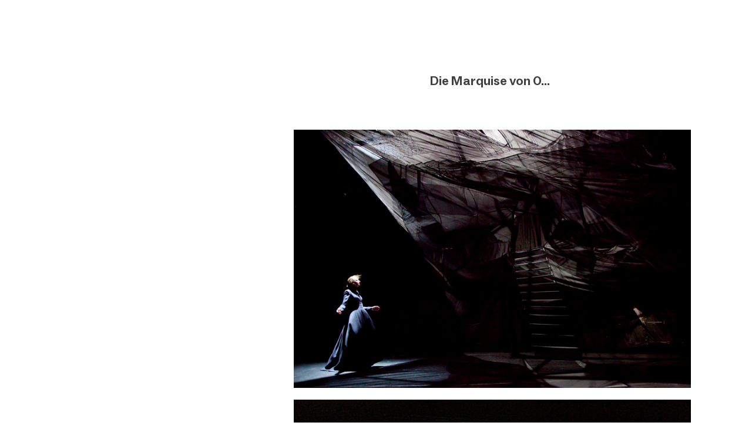

--- FILE ---
content_type: text/html; charset=UTF-8
request_url: https://stefaniegrau.net/set-theatre-DIE-MARQUISE-VON-O
body_size: 51181
content:
<!DOCTYPE html>
<!-- 

        Running on cargo.site

-->
<html lang="en" data-predefined-style="true" data-css-presets="true" data-css-preset data-typography-preset>
	<head>
<script>
				var __cargo_context__ = 'live';
				var __cargo_js_ver__ = 'c=3451682563';
				var __cargo_maint__ = false;
				
				
			</script>
					<meta http-equiv="X-UA-Compatible" content="IE=edge,chrome=1">
		<meta http-equiv="Content-Type" content="text/html; charset=utf-8">
		<meta name="viewport" content="initial-scale=1.0, maximum-scale=1.0, user-scalable=no">
		
			<meta name="robots" content="index,follow">
		<title>set theatre: DIE MARQUISE VON O... — StefanieGrau</title>
		<meta name="description" content="            Die Marquise von O...                    Heinrich von Kleist                  set theatre, State Theatre Oldenburg...">
				<meta name="twitter:card" content="summary_large_image">
		<meta name="twitter:title" content="set theatre: DIE MARQUISE VON O... — StefanieGrau">
		<meta name="twitter:description" content="            Die Marquise von O...                    Heinrich von Kleist                  set theatre, State Theatre Oldenburg...">
		<meta name="twitter:image" content="https://freight.cargo.site/w/1115/i/9d19da73eace093f645930d767d833f5fc7e1215f4750e90ecaca54f1060397a/opener.png">
		<meta property="og:locale" content="en_US">
		<meta property="og:title" content="set theatre: DIE MARQUISE VON O... — StefanieGrau">
		<meta property="og:description" content="            Die Marquise von O...                    Heinrich von Kleist                  set theatre, State Theatre Oldenburg...">
		<meta property="og:url" content="https://stefaniegrau.net/set-theatre-DIE-MARQUISE-VON-O">
		<meta property="og:image" content="https://freight.cargo.site/w/1115/i/9d19da73eace093f645930d767d833f5fc7e1215f4750e90ecaca54f1060397a/opener.png">
		<meta property="og:type" content="website">

		<link rel="preconnect" href="https://static.cargo.site" crossorigin>
		<link rel="preconnect" href="https://freight.cargo.site" crossorigin>
				<link rel="preconnect" href="https://type.cargo.site" crossorigin>

		<!--<link rel="preload" href="https://static.cargo.site/assets/social/IconFont-Regular-0.9.3.woff2" as="font" type="font/woff" crossorigin>-->

		

		<link href="https://freight.cargo.site/t/original/i/99f985e2082804c25750c362cc65dc2a7c74f4fb0678f3f6cc046597d7a8e5c2/Bildschirmfoto-2025-05-07-um-23.01.44.ico" rel="shortcut icon">
		<link href="https://stefaniegrau.net/rss" rel="alternate" type="application/rss+xml" title="StefanieGrau feed">

		<link href="https://stefaniegrau.net/stylesheet?c=3451682563&1746738907" id="member_stylesheet" rel="stylesheet" type="text/css" />
<style id="">@font-face{font-family:Icons;src:url(https://static.cargo.site/assets/social/IconFont-Regular-0.9.3.woff2);unicode-range:U+E000-E15C,U+F0000,U+FE0E}@font-face{font-family:Icons;src:url(https://static.cargo.site/assets/social/IconFont-Regular-0.9.3.woff2);font-weight:240;unicode-range:U+E000-E15C,U+F0000,U+FE0E}@font-face{font-family:Icons;src:url(https://static.cargo.site/assets/social/IconFont-Regular-0.9.3.woff2);unicode-range:U+E000-E15C,U+F0000,U+FE0E;font-weight:400}@font-face{font-family:Icons;src:url(https://static.cargo.site/assets/social/IconFont-Regular-0.9.3.woff2);unicode-range:U+E000-E15C,U+F0000,U+FE0E;font-weight:600}@font-face{font-family:Icons;src:url(https://static.cargo.site/assets/social/IconFont-Regular-0.9.3.woff2);unicode-range:U+E000-E15C,U+F0000,U+FE0E;font-weight:800}@font-face{font-family:Icons;src:url(https://static.cargo.site/assets/social/IconFont-Regular-0.9.3.woff2);unicode-range:U+E000-E15C,U+F0000,U+FE0E;font-style:italic}@font-face{font-family:Icons;src:url(https://static.cargo.site/assets/social/IconFont-Regular-0.9.3.woff2);unicode-range:U+E000-E15C,U+F0000,U+FE0E;font-weight:200;font-style:italic}@font-face{font-family:Icons;src:url(https://static.cargo.site/assets/social/IconFont-Regular-0.9.3.woff2);unicode-range:U+E000-E15C,U+F0000,U+FE0E;font-weight:400;font-style:italic}@font-face{font-family:Icons;src:url(https://static.cargo.site/assets/social/IconFont-Regular-0.9.3.woff2);unicode-range:U+E000-E15C,U+F0000,U+FE0E;font-weight:600;font-style:italic}@font-face{font-family:Icons;src:url(https://static.cargo.site/assets/social/IconFont-Regular-0.9.3.woff2);unicode-range:U+E000-E15C,U+F0000,U+FE0E;font-weight:800;font-style:italic}body.iconfont-loading,body.iconfont-loading *{color:transparent!important}body{-moz-osx-font-smoothing:grayscale;-webkit-font-smoothing:antialiased;-webkit-text-size-adjust:none}body.no-scroll{overflow:hidden}/*!
 * Content
 */.page{word-wrap:break-word}:focus{outline:0}.pointer-events-none{pointer-events:none}.pointer-events-auto{pointer-events:auto}.pointer-events-none .page_content .audio-player,.pointer-events-none .page_content .shop_product,.pointer-events-none .page_content a,.pointer-events-none .page_content audio,.pointer-events-none .page_content button,.pointer-events-none .page_content details,.pointer-events-none .page_content iframe,.pointer-events-none .page_content img,.pointer-events-none .page_content input,.pointer-events-none .page_content video{pointer-events:auto}.pointer-events-none .page_content *>a,.pointer-events-none .page_content>a{position:relative}s *{text-transform:inherit}#toolset{position:fixed;bottom:10px;right:10px;z-index:8}.mobile #toolset,.template_site_inframe #toolset{display:none}#toolset a{display:block;height:24px;width:24px;margin:0;padding:0;text-decoration:none;background:rgba(0,0,0,.2)}#toolset a:hover{background:rgba(0,0,0,.8)}[data-adminview] #toolset a,[data-adminview] #toolset_admin a{background:rgba(0,0,0,.04);pointer-events:none;cursor:default}#toolset_admin a:active{background:rgba(0,0,0,.7)}#toolset_admin a svg>*{transform:scale(1.1) translate(0,-.5px);transform-origin:50% 50%}#toolset_admin a svg{pointer-events:none;width:100%!important;height:auto!important}#following-container{overflow:auto;-webkit-overflow-scrolling:touch}#following-container iframe{height:100%;width:100%;position:absolute;top:0;left:0;right:0;bottom:0}:root{--following-width:-400px;--following-animation-duration:450ms}@keyframes following-open{0%{transform:translateX(0)}100%{transform:translateX(var(--following-width))}}@keyframes following-open-inverse{0%{transform:translateX(0)}100%{transform:translateX(calc(-1 * var(--following-width)))}}@keyframes following-close{0%{transform:translateX(var(--following-width))}100%{transform:translateX(0)}}@keyframes following-close-inverse{0%{transform:translateX(calc(-1 * var(--following-width)))}100%{transform:translateX(0)}}body.animate-left{animation:following-open var(--following-animation-duration);animation-fill-mode:both;animation-timing-function:cubic-bezier(.24,1,.29,1)}#following-container.animate-left{animation:following-close-inverse var(--following-animation-duration);animation-fill-mode:both;animation-timing-function:cubic-bezier(.24,1,.29,1)}#following-container.animate-left #following-frame{animation:following-close var(--following-animation-duration);animation-fill-mode:both;animation-timing-function:cubic-bezier(.24,1,.29,1)}body.animate-right{animation:following-close var(--following-animation-duration);animation-fill-mode:both;animation-timing-function:cubic-bezier(.24,1,.29,1)}#following-container.animate-right{animation:following-open-inverse var(--following-animation-duration);animation-fill-mode:both;animation-timing-function:cubic-bezier(.24,1,.29,1)}#following-container.animate-right #following-frame{animation:following-open var(--following-animation-duration);animation-fill-mode:both;animation-timing-function:cubic-bezier(.24,1,.29,1)}.slick-slider{position:relative;display:block;-moz-box-sizing:border-box;box-sizing:border-box;-webkit-user-select:none;-moz-user-select:none;-ms-user-select:none;user-select:none;-webkit-touch-callout:none;-khtml-user-select:none;-ms-touch-action:pan-y;touch-action:pan-y;-webkit-tap-highlight-color:transparent}.slick-list{position:relative;display:block;overflow:hidden;margin:0;padding:0}.slick-list:focus{outline:0}.slick-list.dragging{cursor:pointer;cursor:hand}.slick-slider .slick-list,.slick-slider .slick-track{transform:translate3d(0,0,0);will-change:transform}.slick-track{position:relative;top:0;left:0;display:block}.slick-track:after,.slick-track:before{display:table;content:'';width:1px;height:1px;margin-top:-1px;margin-left:-1px}.slick-track:after{clear:both}.slick-loading .slick-track{visibility:hidden}.slick-slide{display:none;float:left;height:100%;min-height:1px}[dir=rtl] .slick-slide{float:right}.content .slick-slide img{display:inline-block}.content .slick-slide img:not(.image-zoom){cursor:pointer}.content .scrub .slick-list,.content .scrub .slick-slide img:not(.image-zoom){cursor:ew-resize}body.slideshow-scrub-dragging *{cursor:ew-resize!important}.content .slick-slide img:not([src]),.content .slick-slide img[src='']{width:100%;height:auto}.slick-slide.slick-loading img{display:none}.slick-slide.dragging img{pointer-events:none}.slick-initialized .slick-slide{display:block}.slick-loading .slick-slide{visibility:hidden}.slick-vertical .slick-slide{display:block;height:auto;border:1px solid transparent}.slick-arrow.slick-hidden{display:none}.slick-arrow{position:absolute;z-index:9;width:0;top:0;height:100%;cursor:pointer;will-change:opacity;-webkit-transition:opacity 333ms cubic-bezier(.4,0,.22,1);transition:opacity 333ms cubic-bezier(.4,0,.22,1)}.slick-arrow.hidden{opacity:0}.slick-arrow svg{position:absolute;width:36px;height:36px;top:0;left:0;right:0;bottom:0;margin:auto;transform:translate(.25px,.25px)}.slick-arrow svg.right-arrow{transform:translate(.25px,.25px) scaleX(-1)}.slick-arrow svg:active{opacity:.75}.slick-arrow svg .arrow-shape{fill:none!important;stroke:#fff;stroke-linecap:square}.slick-arrow svg .arrow-outline{fill:none!important;stroke-width:2.5px;stroke:rgba(0,0,0,.6);stroke-linecap:square}.slick-arrow.slick-next{right:0;text-align:right}.slick-next svg,.wallpaper-navigation .slick-next svg{margin-right:10px}.mobile .slick-next svg{margin-right:10px}.slick-arrow.slick-prev{text-align:left}.slick-prev svg,.wallpaper-navigation .slick-prev svg{margin-left:10px}.mobile .slick-prev svg{margin-left:10px}.loading_animation{display:none;vertical-align:middle;z-index:15;line-height:0;pointer-events:none;border-radius:100%}.loading_animation.hidden{display:none}.loading_animation.pulsing{opacity:0;display:inline-block;animation-delay:.1s;-webkit-animation-delay:.1s;-moz-animation-delay:.1s;animation-duration:12s;animation-iteration-count:infinite;animation:fade-pulse-in .5s ease-in-out;-moz-animation:fade-pulse-in .5s ease-in-out;-webkit-animation:fade-pulse-in .5s ease-in-out;-webkit-animation-fill-mode:forwards;-moz-animation-fill-mode:forwards;animation-fill-mode:forwards}.loading_animation.pulsing.no-delay{animation-delay:0s;-webkit-animation-delay:0s;-moz-animation-delay:0s}.loading_animation div{border-radius:100%}.loading_animation div svg{max-width:100%;height:auto}.loading_animation div,.loading_animation div svg{width:20px;height:20px}.loading_animation.full-width svg{width:100%;height:auto}.loading_animation.full-width.big svg{width:100px;height:100px}.loading_animation div svg>*{fill:#ccc}.loading_animation div{-webkit-animation:spin-loading 12s ease-out;-webkit-animation-iteration-count:infinite;-moz-animation:spin-loading 12s ease-out;-moz-animation-iteration-count:infinite;animation:spin-loading 12s ease-out;animation-iteration-count:infinite}.loading_animation.hidden{display:none}[data-backdrop] .loading_animation{position:absolute;top:15px;left:15px;z-index:99}.loading_animation.position-absolute.middle{top:calc(50% - 10px);left:calc(50% - 10px)}.loading_animation.position-absolute.topleft{top:0;left:0}.loading_animation.position-absolute.middleright{top:calc(50% - 10px);right:1rem}.loading_animation.position-absolute.middleleft{top:calc(50% - 10px);left:1rem}.loading_animation.gray div svg>*{fill:#999}.loading_animation.gray-dark div svg>*{fill:#666}.loading_animation.gray-darker div svg>*{fill:#555}.loading_animation.gray-light div svg>*{fill:#ccc}.loading_animation.white div svg>*{fill:rgba(255,255,255,.85)}.loading_animation.blue div svg>*{fill:#698fff}.loading_animation.inline{display:inline-block;margin-bottom:.5ex}.loading_animation.inline.left{margin-right:.5ex}@-webkit-keyframes fade-pulse-in{0%{opacity:0}50%{opacity:.5}100%{opacity:1}}@-moz-keyframes fade-pulse-in{0%{opacity:0}50%{opacity:.5}100%{opacity:1}}@keyframes fade-pulse-in{0%{opacity:0}50%{opacity:.5}100%{opacity:1}}@-webkit-keyframes pulsate{0%{opacity:1}50%{opacity:0}100%{opacity:1}}@-moz-keyframes pulsate{0%{opacity:1}50%{opacity:0}100%{opacity:1}}@keyframes pulsate{0%{opacity:1}50%{opacity:0}100%{opacity:1}}@-webkit-keyframes spin-loading{0%{transform:rotate(0)}9%{transform:rotate(1050deg)}18%{transform:rotate(-1090deg)}20%{transform:rotate(-1080deg)}23%{transform:rotate(-1080deg)}28%{transform:rotate(-1095deg)}29%{transform:rotate(-1065deg)}34%{transform:rotate(-1080deg)}35%{transform:rotate(-1050deg)}40%{transform:rotate(-1065deg)}41%{transform:rotate(-1035deg)}44%{transform:rotate(-1035deg)}47%{transform:rotate(-2160deg)}50%{transform:rotate(-2160deg)}56%{transform:rotate(45deg)}60%{transform:rotate(45deg)}80%{transform:rotate(6120deg)}100%{transform:rotate(0)}}@keyframes spin-loading{0%{transform:rotate(0)}9%{transform:rotate(1050deg)}18%{transform:rotate(-1090deg)}20%{transform:rotate(-1080deg)}23%{transform:rotate(-1080deg)}28%{transform:rotate(-1095deg)}29%{transform:rotate(-1065deg)}34%{transform:rotate(-1080deg)}35%{transform:rotate(-1050deg)}40%{transform:rotate(-1065deg)}41%{transform:rotate(-1035deg)}44%{transform:rotate(-1035deg)}47%{transform:rotate(-2160deg)}50%{transform:rotate(-2160deg)}56%{transform:rotate(45deg)}60%{transform:rotate(45deg)}80%{transform:rotate(6120deg)}100%{transform:rotate(0)}}[grid-row]{align-items:flex-start;box-sizing:border-box;display:-webkit-box;display:-webkit-flex;display:-ms-flexbox;display:flex;-webkit-flex-wrap:wrap;-ms-flex-wrap:wrap;flex-wrap:wrap}[grid-col]{box-sizing:border-box}[grid-row] [grid-col].empty:after{content:"\0000A0";cursor:text}body.mobile[data-adminview=content-editproject] [grid-row] [grid-col].empty:after{display:none}[grid-col=auto]{-webkit-box-flex:1;-webkit-flex:1;-ms-flex:1;flex:1}[grid-col=x12]{width:100%}[grid-col=x11]{width:50%}[grid-col=x10]{width:33.33%}[grid-col=x9]{width:25%}[grid-col=x8]{width:20%}[grid-col=x7]{width:16.666666667%}[grid-col=x6]{width:14.285714286%}[grid-col=x5]{width:12.5%}[grid-col=x4]{width:11.111111111%}[grid-col=x3]{width:10%}[grid-col=x2]{width:9.090909091%}[grid-col=x1]{width:8.333333333%}[grid-col="1"]{width:8.33333%}[grid-col="2"]{width:16.66667%}[grid-col="3"]{width:25%}[grid-col="4"]{width:33.33333%}[grid-col="5"]{width:41.66667%}[grid-col="6"]{width:50%}[grid-col="7"]{width:58.33333%}[grid-col="8"]{width:66.66667%}[grid-col="9"]{width:75%}[grid-col="10"]{width:83.33333%}[grid-col="11"]{width:91.66667%}[grid-col="12"]{width:100%}body.mobile [grid-responsive] [grid-col]{width:100%;-webkit-box-flex:none;-webkit-flex:none;-ms-flex:none;flex:none}[data-ce-host=true][contenteditable=true] [grid-pad]{pointer-events:none}[data-ce-host=true][contenteditable=true] [grid-pad]>*{pointer-events:auto}[grid-pad="0"]{padding:0}[grid-pad="0.25"]{padding:.125rem}[grid-pad="0.5"]{padding:.25rem}[grid-pad="0.75"]{padding:.375rem}[grid-pad="1"]{padding:.5rem}[grid-pad="1.25"]{padding:.625rem}[grid-pad="1.5"]{padding:.75rem}[grid-pad="1.75"]{padding:.875rem}[grid-pad="2"]{padding:1rem}[grid-pad="2.5"]{padding:1.25rem}[grid-pad="3"]{padding:1.5rem}[grid-pad="3.5"]{padding:1.75rem}[grid-pad="4"]{padding:2rem}[grid-pad="5"]{padding:2.5rem}[grid-pad="6"]{padding:3rem}[grid-pad="7"]{padding:3.5rem}[grid-pad="8"]{padding:4rem}[grid-pad="9"]{padding:4.5rem}[grid-pad="10"]{padding:5rem}[grid-gutter="0"]{margin:0}[grid-gutter="0.5"]{margin:-.25rem}[grid-gutter="1"]{margin:-.5rem}[grid-gutter="1.5"]{margin:-.75rem}[grid-gutter="2"]{margin:-1rem}[grid-gutter="2.5"]{margin:-1.25rem}[grid-gutter="3"]{margin:-1.5rem}[grid-gutter="3.5"]{margin:-1.75rem}[grid-gutter="4"]{margin:-2rem}[grid-gutter="5"]{margin:-2.5rem}[grid-gutter="6"]{margin:-3rem}[grid-gutter="7"]{margin:-3.5rem}[grid-gutter="8"]{margin:-4rem}[grid-gutter="10"]{margin:-5rem}[grid-gutter="12"]{margin:-6rem}[grid-gutter="14"]{margin:-7rem}[grid-gutter="16"]{margin:-8rem}[grid-gutter="18"]{margin:-9rem}[grid-gutter="20"]{margin:-10rem}small{max-width:100%;text-decoration:inherit}img:not([src]),img[src='']{outline:1px solid rgba(177,177,177,.4);outline-offset:-1px;content:url([data-uri])}img.image-zoom{cursor:-webkit-zoom-in;cursor:-moz-zoom-in;cursor:zoom-in}#imprimatur{color:#333;font-size:10px;font-family:-apple-system,BlinkMacSystemFont,"Segoe UI",Roboto,Oxygen,Ubuntu,Cantarell,"Open Sans","Helvetica Neue",sans-serif,"Sans Serif",Icons;/*!System*/position:fixed;opacity:.3;right:-28px;bottom:160px;transform:rotate(270deg);-ms-transform:rotate(270deg);-webkit-transform:rotate(270deg);z-index:8;text-transform:uppercase;color:#999;opacity:.5;padding-bottom:2px;text-decoration:none}.mobile #imprimatur{display:none}bodycopy cargo-link a{font-family:-apple-system,BlinkMacSystemFont,"Segoe UI",Roboto,Oxygen,Ubuntu,Cantarell,"Open Sans","Helvetica Neue",sans-serif,"Sans Serif",Icons;/*!System*/font-size:12px;font-style:normal;font-weight:400;transform:rotate(270deg);text-decoration:none;position:fixed!important;right:-27px;bottom:100px;text-decoration:none;letter-spacing:normal;background:0 0;border:0;border-bottom:0;outline:0}/*! PhotoSwipe Default UI CSS by Dmitry Semenov | photoswipe.com | MIT license */.pswp--has_mouse .pswp__button--arrow--left,.pswp--has_mouse .pswp__button--arrow--right,.pswp__ui{visibility:visible}.pswp--minimal--dark .pswp__top-bar,.pswp__button{background:0 0}.pswp,.pswp__bg,.pswp__container,.pswp__img--placeholder,.pswp__zoom-wrap,.quick-view-navigation{-webkit-backface-visibility:hidden}.pswp__button{cursor:pointer;opacity:1;-webkit-appearance:none;transition:opacity .2s;-webkit-box-shadow:none;box-shadow:none}.pswp__button-close>svg{top:10px;right:10px;margin-left:auto}.pswp--touch .quick-view-navigation{display:none}.pswp__ui{-webkit-font-smoothing:auto;opacity:1;z-index:1550}.quick-view-navigation{will-change:opacity;-webkit-transition:opacity 333ms cubic-bezier(.4,0,.22,1);transition:opacity 333ms cubic-bezier(.4,0,.22,1)}.quick-view-navigation .pswp__group .pswp__button{pointer-events:auto}.pswp__button>svg{position:absolute;width:36px;height:36px}.quick-view-navigation .pswp__group:active svg{opacity:.75}.pswp__button svg .shape-shape{fill:#fff}.pswp__button svg .shape-outline{fill:#000}.pswp__button-prev>svg{top:0;bottom:0;left:10px;margin:auto}.pswp__button-next>svg{top:0;bottom:0;right:10px;margin:auto}.quick-view-navigation .pswp__group .pswp__button-prev{position:absolute;left:0;top:0;width:0;height:100%}.quick-view-navigation .pswp__group .pswp__button-next{position:absolute;right:0;top:0;width:0;height:100%}.quick-view-navigation .close-button,.quick-view-navigation .left-arrow,.quick-view-navigation .right-arrow{transform:translate(.25px,.25px)}.quick-view-navigation .right-arrow{transform:translate(.25px,.25px) scaleX(-1)}.pswp__button svg .shape-outline{fill:transparent!important;stroke:#000;stroke-width:2.5px;stroke-linecap:square}.pswp__button svg .shape-shape{fill:transparent!important;stroke:#fff;stroke-width:1.5px;stroke-linecap:square}.pswp__bg,.pswp__scroll-wrap,.pswp__zoom-wrap{width:100%;position:absolute}.quick-view-navigation .pswp__group .pswp__button-close{margin:0}.pswp__container,.pswp__item,.pswp__zoom-wrap{right:0;bottom:0;top:0;position:absolute;left:0}.pswp__ui--hidden .pswp__button{opacity:.001}.pswp__ui--hidden .pswp__button,.pswp__ui--hidden .pswp__button *{pointer-events:none}.pswp .pswp__ui.pswp__ui--displaynone{display:none}.pswp__element--disabled{display:none!important}/*! PhotoSwipe main CSS by Dmitry Semenov | photoswipe.com | MIT license */.pswp{position:fixed;display:none;height:100%;width:100%;top:0;left:0;right:0;bottom:0;margin:auto;-ms-touch-action:none;touch-action:none;z-index:9999999;-webkit-text-size-adjust:100%;line-height:initial;letter-spacing:initial;outline:0}.pswp img{max-width:none}.pswp--zoom-disabled .pswp__img{cursor:default!important}.pswp--animate_opacity{opacity:.001;will-change:opacity;-webkit-transition:opacity 333ms cubic-bezier(.4,0,.22,1);transition:opacity 333ms cubic-bezier(.4,0,.22,1)}.pswp--open{display:block}.pswp--zoom-allowed .pswp__img{cursor:-webkit-zoom-in;cursor:-moz-zoom-in;cursor:zoom-in}.pswp--zoomed-in .pswp__img{cursor:-webkit-grab;cursor:-moz-grab;cursor:grab}.pswp--dragging .pswp__img{cursor:-webkit-grabbing;cursor:-moz-grabbing;cursor:grabbing}.pswp__bg{left:0;top:0;height:100%;opacity:0;transform:translateZ(0);will-change:opacity}.pswp__scroll-wrap{left:0;top:0;height:100%}.pswp__container,.pswp__zoom-wrap{-ms-touch-action:none;touch-action:none}.pswp__container,.pswp__img{-webkit-user-select:none;-moz-user-select:none;-ms-user-select:none;user-select:none;-webkit-tap-highlight-color:transparent;-webkit-touch-callout:none}.pswp__zoom-wrap{-webkit-transform-origin:left top;-ms-transform-origin:left top;transform-origin:left top;-webkit-transition:-webkit-transform 222ms cubic-bezier(.4,0,.22,1);transition:transform 222ms cubic-bezier(.4,0,.22,1)}.pswp__bg{-webkit-transition:opacity 222ms cubic-bezier(.4,0,.22,1);transition:opacity 222ms cubic-bezier(.4,0,.22,1)}.pswp--animated-in .pswp__bg,.pswp--animated-in .pswp__zoom-wrap{-webkit-transition:none;transition:none}.pswp--hide-overflow .pswp__scroll-wrap,.pswp--hide-overflow.pswp{overflow:hidden}.pswp__img{position:absolute;width:auto;height:auto;top:0;left:0}.pswp__img--placeholder--blank{background:#222}.pswp--ie .pswp__img{width:100%!important;height:auto!important;left:0;top:0}.pswp__ui--idle{opacity:0}.pswp__error-msg{position:absolute;left:0;top:50%;width:100%;text-align:center;font-size:14px;line-height:16px;margin-top:-8px;color:#ccc}.pswp__error-msg a{color:#ccc;text-decoration:underline}.pswp__error-msg{font-family:-apple-system,BlinkMacSystemFont,"Segoe UI",Roboto,Oxygen,Ubuntu,Cantarell,"Open Sans","Helvetica Neue",sans-serif}.quick-view.mouse-down .iframe-item{pointer-events:none!important}.quick-view-caption-positioner{pointer-events:none;width:100%;height:100%}.quick-view-caption-wrapper{margin:auto;position:absolute;bottom:0;left:0;right:0}.quick-view-horizontal-align-left .quick-view-caption-wrapper{margin-left:0}.quick-view-horizontal-align-right .quick-view-caption-wrapper{margin-right:0}[data-quick-view-caption]{transition:.1s opacity ease-in-out;position:absolute;bottom:0;left:0;right:0}.quick-view-horizontal-align-left [data-quick-view-caption]{text-align:left}.quick-view-horizontal-align-right [data-quick-view-caption]{text-align:right}.quick-view-caption{transition:.1s opacity ease-in-out}.quick-view-caption>*{display:inline-block}.quick-view-caption *{pointer-events:auto}.quick-view-caption.hidden{opacity:0}.shop_product .dropdown_wrapper{flex:0 0 100%;position:relative}.shop_product select{appearance:none;-moz-appearance:none;-webkit-appearance:none;outline:0;-webkit-font-smoothing:antialiased;-moz-osx-font-smoothing:grayscale;cursor:pointer;border-radius:0;white-space:nowrap;overflow:hidden!important;text-overflow:ellipsis}.shop_product select.dropdown::-ms-expand{display:none}.shop_product a{cursor:pointer;border-bottom:none;text-decoration:none}.shop_product a.out-of-stock{pointer-events:none}body.audio-player-dragging *{cursor:ew-resize!important}.audio-player{display:inline-flex;flex:1 0 calc(100% - 2px);width:calc(100% - 2px)}.audio-player .button{height:100%;flex:0 0 3.3rem;display:flex}.audio-player .separator{left:3.3rem;height:100%}.audio-player .buffer{width:0%;height:100%;transition:left .3s linear,width .3s linear}.audio-player.seeking .buffer{transition:left 0s,width 0s}.audio-player.seeking{user-select:none;-webkit-user-select:none;cursor:ew-resize}.audio-player.seeking *{user-select:none;-webkit-user-select:none;cursor:ew-resize}.audio-player .bar{overflow:hidden;display:flex;justify-content:space-between;align-content:center;flex-grow:1}.audio-player .progress{width:0%;height:100%;transition:width .3s linear}.audio-player.seeking .progress{transition:width 0s}.audio-player .pause,.audio-player .play{cursor:pointer;height:100%}.audio-player .note-icon{margin:auto 0;order:2;flex:0 1 auto}.audio-player .title{white-space:nowrap;overflow:hidden;text-overflow:ellipsis;pointer-events:none;user-select:none;padding:.5rem 0 .5rem 1rem;margin:auto auto auto 0;flex:0 3 auto;min-width:0;width:100%}.audio-player .total-time{flex:0 1 auto;margin:auto 0}.audio-player .current-time,.audio-player .play-text{flex:0 1 auto;margin:auto 0}.audio-player .stream-anim{user-select:none;margin:auto auto auto 0}.audio-player .stream-anim span{display:inline-block}.audio-player .buffer,.audio-player .current-time,.audio-player .note-svg,.audio-player .play-text,.audio-player .separator,.audio-player .total-time{user-select:none;pointer-events:none}.audio-player .buffer,.audio-player .play-text,.audio-player .progress{position:absolute}.audio-player,.audio-player .bar,.audio-player .button,.audio-player .current-time,.audio-player .note-icon,.audio-player .pause,.audio-player .play,.audio-player .total-time{position:relative}body.mobile .audio-player,body.mobile .audio-player *{-webkit-touch-callout:none}#standalone-admin-frame{border:0;width:400px;position:absolute;right:0;top:0;height:100vh;z-index:99}body[standalone-admin=true] #standalone-admin-frame{transform:translate(0,0)}body[standalone-admin=true] .main_container{width:calc(100% - 400px)}body[standalone-admin=false] #standalone-admin-frame{transform:translate(100%,0)}body[standalone-admin=false] .main_container{width:100%}.toggle_standaloneAdmin{position:fixed;top:0;right:400px;height:40px;width:40px;z-index:999;cursor:pointer;background-color:rgba(0,0,0,.4)}.toggle_standaloneAdmin:active{opacity:.7}body[standalone-admin=false] .toggle_standaloneAdmin{right:0}.toggle_standaloneAdmin *{color:#fff;fill:#fff}.toggle_standaloneAdmin svg{padding:6px;width:100%;height:100%;opacity:.85}body[standalone-admin=false] .toggle_standaloneAdmin #close,body[standalone-admin=true] .toggle_standaloneAdmin #backdropsettings{display:none}.toggle_standaloneAdmin>div{width:100%;height:100%}#admin_toggle_button{position:fixed;top:50%;transform:translate(0,-50%);right:400px;height:36px;width:12px;z-index:999;cursor:pointer;background-color:rgba(0,0,0,.09);padding-left:2px;margin-right:5px}#admin_toggle_button .bar{content:'';background:rgba(0,0,0,.09);position:fixed;width:5px;bottom:0;top:0;z-index:10}#admin_toggle_button:active{background:rgba(0,0,0,.065)}#admin_toggle_button *{color:#fff;fill:#fff}#admin_toggle_button svg{padding:0;width:16px;height:36px;margin-left:1px;opacity:1}#admin_toggle_button svg *{fill:#fff;opacity:1}#admin_toggle_button[data-state=closed] .toggle_admin_close{display:none}#admin_toggle_button[data-state=closed],#admin_toggle_button[data-state=closed] .toggle_admin_open{width:20px;cursor:pointer;margin:0}#admin_toggle_button[data-state=closed] svg{margin-left:2px}#admin_toggle_button[data-state=open] .toggle_admin_open{display:none}select,select *{text-rendering:auto!important}b b{font-weight:inherit}*{-webkit-box-sizing:border-box;-moz-box-sizing:border-box;box-sizing:border-box}customhtml>*{position:relative;z-index:10}body,html{min-height:100vh;margin:0;padding:0}html{touch-action:manipulation;position:relative;background-color:#fff}.main_container{min-height:100vh;width:100%;overflow:hidden}.container{display:-webkit-box;display:-webkit-flex;display:-moz-box;display:-ms-flexbox;display:flex;-webkit-flex-wrap:wrap;-moz-flex-wrap:wrap;-ms-flex-wrap:wrap;flex-wrap:wrap;max-width:100%;width:100%;overflow:visible}.container{align-items:flex-start;-webkit-align-items:flex-start}.page{z-index:2}.page ul li>text-limit{display:block}.content,.content_container,.pinned{-webkit-flex:1 0 auto;-moz-flex:1 0 auto;-ms-flex:1 0 auto;flex:1 0 auto;max-width:100%}.content_container{width:100%}.content_container.full_height{min-height:100vh}.page_background{position:absolute;top:0;left:0;width:100%;height:100%}.page_container{position:relative;overflow:visible;width:100%}.backdrop{position:absolute;top:0;z-index:1;width:100%;height:100%;max-height:100vh}.backdrop>div{position:absolute;top:0;left:0;width:100%;height:100%;-webkit-backface-visibility:hidden;backface-visibility:hidden;transform:translate3d(0,0,0);contain:strict}[data-backdrop].backdrop>div[data-overflowing]{max-height:100vh;position:absolute;top:0;left:0}body.mobile [split-responsive]{display:flex;flex-direction:column}body.mobile [split-responsive] .container{width:100%;order:2}body.mobile [split-responsive] .backdrop{position:relative;height:50vh;width:100%;order:1}body.mobile [split-responsive] [data-auxiliary].backdrop{position:absolute;height:50vh;width:100%;order:1}.page{position:relative;z-index:2}img[data-align=left]{float:left}img[data-align=right]{float:right}[data-rotation]{transform-origin:center center}.content .page_content:not([contenteditable=true]) [data-draggable]{pointer-events:auto!important;backface-visibility:hidden}.preserve-3d{-moz-transform-style:preserve-3d;transform-style:preserve-3d}.content .page_content:not([contenteditable=true]) [data-draggable] iframe{pointer-events:none!important}.dragging-active iframe{pointer-events:none!important}.content .page_content:not([contenteditable=true]) [data-draggable]:active{opacity:1}.content .scroll-transition-fade{transition:transform 1s ease-in-out,opacity .8s ease-in-out}.content .scroll-transition-fade.below-viewport{opacity:0;transform:translateY(40px)}.mobile.full_width .page_container:not([split-layout]) .container_width{width:100%}[data-view=pinned_bottom] .bottom_pin_invisibility{visibility:hidden}.pinned{position:relative;width:100%}.pinned .page_container.accommodate:not(.fixed):not(.overlay){z-index:2}.pinned .page_container.overlay{position:absolute;z-index:4}.pinned .page_container.overlay.fixed{position:fixed}.pinned .page_container.overlay.fixed .page{max-height:100vh;-webkit-overflow-scrolling:touch}.pinned .page_container.overlay.fixed .page.allow-scroll{overflow-y:auto;overflow-x:hidden}.pinned .page_container.overlay.fixed .page.allow-scroll{align-items:flex-start;-webkit-align-items:flex-start}.pinned .page_container .page.allow-scroll::-webkit-scrollbar{width:0;background:0 0;display:none}.pinned.pinned_top .page_container.overlay{left:0;top:0}.pinned.pinned_bottom .page_container.overlay{left:0;bottom:0}div[data-container=set]:empty{margin-top:1px}.thumbnails{position:relative;z-index:1}[thumbnails=grid]{align-items:baseline}[thumbnails=justify] .thumbnail{box-sizing:content-box}[thumbnails][data-padding-zero] .thumbnail{margin-bottom:-1px}[thumbnails=montessori] .thumbnail{pointer-events:auto;position:absolute}[thumbnails] .thumbnail>a{display:block;text-decoration:none}[thumbnails=montessori]{height:0}[thumbnails][data-resizing],[thumbnails][data-resizing] *{cursor:nwse-resize}[thumbnails] .thumbnail .resize-handle{cursor:nwse-resize;width:26px;height:26px;padding:5px;position:absolute;opacity:.75;right:-1px;bottom:-1px;z-index:100}[thumbnails][data-resizing] .resize-handle{display:none}[thumbnails] .thumbnail .resize-handle svg{position:absolute;top:0;left:0}[thumbnails] .thumbnail .resize-handle:hover{opacity:1}[data-can-move].thumbnail .resize-handle svg .resize_path_outline{fill:#fff}[data-can-move].thumbnail .resize-handle svg .resize_path{fill:#000}[thumbnails=montessori] .thumbnail_sizer{height:0;width:100%;position:relative;padding-bottom:100%;pointer-events:none}[thumbnails] .thumbnail img{display:block;min-height:3px;margin-bottom:0}[thumbnails] .thumbnail img:not([src]),img[src=""]{margin:0!important;width:100%;min-height:3px;height:100%!important;position:absolute}[aspect-ratio="1x1"].thumb_image{height:0;padding-bottom:100%;overflow:hidden}[aspect-ratio="4x3"].thumb_image{height:0;padding-bottom:75%;overflow:hidden}[aspect-ratio="16x9"].thumb_image{height:0;padding-bottom:56.25%;overflow:hidden}[thumbnails] .thumb_image{width:100%;position:relative}[thumbnails][thumbnail-vertical-align=top]{align-items:flex-start}[thumbnails][thumbnail-vertical-align=middle]{align-items:center}[thumbnails][thumbnail-vertical-align=bottom]{align-items:baseline}[thumbnails][thumbnail-horizontal-align=left]{justify-content:flex-start}[thumbnails][thumbnail-horizontal-align=middle]{justify-content:center}[thumbnails][thumbnail-horizontal-align=right]{justify-content:flex-end}.thumb_image.default_image>svg{position:absolute;top:0;left:0;bottom:0;right:0;width:100%;height:100%}.thumb_image.default_image{outline:1px solid #ccc;outline-offset:-1px;position:relative}.mobile.full_width [data-view=Thumbnail] .thumbnails_width{width:100%}.content [data-draggable] a:active,.content [data-draggable] img:active{opacity:initial}.content .draggable-dragging{opacity:initial}[data-draggable].draggable_visible{visibility:visible}[data-draggable].draggable_hidden{visibility:hidden}.gallery_card [data-draggable],.marquee [data-draggable]{visibility:inherit}[data-draggable]{visibility:visible;background-color:rgba(0,0,0,.003)}#site_menu_panel_container .image-gallery:not(.initialized){height:0;padding-bottom:100%;min-height:initial}.image-gallery:not(.initialized){min-height:100vh;visibility:hidden;width:100%}.image-gallery .gallery_card img{display:block;width:100%;height:auto}.image-gallery .gallery_card{transform-origin:center}.image-gallery .gallery_card.dragging{opacity:.1;transform:initial!important}.image-gallery:not([image-gallery=slideshow]) .gallery_card iframe:only-child,.image-gallery:not([image-gallery=slideshow]) .gallery_card video:only-child{width:100%;height:100%;top:0;left:0;position:absolute}.image-gallery[image-gallery=slideshow] .gallery_card video[muted][autoplay]:not([controls]),.image-gallery[image-gallery=slideshow] .gallery_card video[muted][data-autoplay]:not([controls]){pointer-events:none}.image-gallery [image-gallery-pad="0"] video:only-child{object-fit:cover;height:calc(100% + 1px)}div.image-gallery>a,div.image-gallery>iframe,div.image-gallery>img,div.image-gallery>video{display:none}[image-gallery-row]{align-items:flex-start;box-sizing:border-box;display:-webkit-box;display:-webkit-flex;display:-ms-flexbox;display:flex;-webkit-flex-wrap:wrap;-ms-flex-wrap:wrap;flex-wrap:wrap}.image-gallery .gallery_card_image{width:100%;position:relative}[data-predefined-style=true] .image-gallery a.gallery_card{display:block;border:none}[image-gallery-col]{box-sizing:border-box}[image-gallery-col=x12]{width:100%}[image-gallery-col=x11]{width:50%}[image-gallery-col=x10]{width:33.33%}[image-gallery-col=x9]{width:25%}[image-gallery-col=x8]{width:20%}[image-gallery-col=x7]{width:16.666666667%}[image-gallery-col=x6]{width:14.285714286%}[image-gallery-col=x5]{width:12.5%}[image-gallery-col=x4]{width:11.111111111%}[image-gallery-col=x3]{width:10%}[image-gallery-col=x2]{width:9.090909091%}[image-gallery-col=x1]{width:8.333333333%}.content .page_content [image-gallery-pad].image-gallery{pointer-events:none}.content .page_content [image-gallery-pad].image-gallery .gallery_card_image>*,.content .page_content [image-gallery-pad].image-gallery .gallery_image_caption{pointer-events:auto}.content .page_content [image-gallery-pad="0"]{padding:0}.content .page_content [image-gallery-pad="0.25"]{padding:.125rem}.content .page_content [image-gallery-pad="0.5"]{padding:.25rem}.content .page_content [image-gallery-pad="0.75"]{padding:.375rem}.content .page_content [image-gallery-pad="1"]{padding:.5rem}.content .page_content [image-gallery-pad="1.25"]{padding:.625rem}.content .page_content [image-gallery-pad="1.5"]{padding:.75rem}.content .page_content [image-gallery-pad="1.75"]{padding:.875rem}.content .page_content [image-gallery-pad="2"]{padding:1rem}.content .page_content [image-gallery-pad="2.5"]{padding:1.25rem}.content .page_content [image-gallery-pad="3"]{padding:1.5rem}.content .page_content [image-gallery-pad="3.5"]{padding:1.75rem}.content .page_content [image-gallery-pad="4"]{padding:2rem}.content .page_content [image-gallery-pad="5"]{padding:2.5rem}.content .page_content [image-gallery-pad="6"]{padding:3rem}.content .page_content [image-gallery-pad="7"]{padding:3.5rem}.content .page_content [image-gallery-pad="8"]{padding:4rem}.content .page_content [image-gallery-pad="9"]{padding:4.5rem}.content .page_content [image-gallery-pad="10"]{padding:5rem}.content .page_content [image-gallery-gutter="0"]{margin:0}.content .page_content [image-gallery-gutter="0.5"]{margin:-.25rem}.content .page_content [image-gallery-gutter="1"]{margin:-.5rem}.content .page_content [image-gallery-gutter="1.5"]{margin:-.75rem}.content .page_content [image-gallery-gutter="2"]{margin:-1rem}.content .page_content [image-gallery-gutter="2.5"]{margin:-1.25rem}.content .page_content [image-gallery-gutter="3"]{margin:-1.5rem}.content .page_content [image-gallery-gutter="3.5"]{margin:-1.75rem}.content .page_content [image-gallery-gutter="4"]{margin:-2rem}.content .page_content [image-gallery-gutter="5"]{margin:-2.5rem}.content .page_content [image-gallery-gutter="6"]{margin:-3rem}.content .page_content [image-gallery-gutter="7"]{margin:-3.5rem}.content .page_content [image-gallery-gutter="8"]{margin:-4rem}.content .page_content [image-gallery-gutter="10"]{margin:-5rem}.content .page_content [image-gallery-gutter="12"]{margin:-6rem}.content .page_content [image-gallery-gutter="14"]{margin:-7rem}.content .page_content [image-gallery-gutter="16"]{margin:-8rem}.content .page_content [image-gallery-gutter="18"]{margin:-9rem}.content .page_content [image-gallery-gutter="20"]{margin:-10rem}[image-gallery=slideshow]:not(.initialized)>*{min-height:1px;opacity:0;min-width:100%}[image-gallery=slideshow][data-constrained-by=height] [image-gallery-vertical-align].slick-track{align-items:flex-start}[image-gallery=slideshow] img.image-zoom:active{opacity:initial}[image-gallery=slideshow].slick-initialized .gallery_card{pointer-events:none}[image-gallery=slideshow].slick-initialized .gallery_card.slick-current{pointer-events:auto}[image-gallery=slideshow] .gallery_card:not(.has_caption){line-height:0}.content .page_content [image-gallery=slideshow].image-gallery>*{pointer-events:auto}.content [image-gallery=slideshow].image-gallery.slick-initialized .gallery_card{overflow:hidden;margin:0;display:flex;flex-flow:row wrap;flex-shrink:0}.content [image-gallery=slideshow].image-gallery.slick-initialized .gallery_card.slick-current{overflow:visible}[image-gallery=slideshow] .gallery_image_caption{opacity:1;transition:opacity .3s;-webkit-transition:opacity .3s;width:100%;margin-left:auto;margin-right:auto;clear:both}[image-gallery-horizontal-align=left] .gallery_image_caption{text-align:left}[image-gallery-horizontal-align=middle] .gallery_image_caption{text-align:center}[image-gallery-horizontal-align=right] .gallery_image_caption{text-align:right}[image-gallery=slideshow][data-slideshow-in-transition] .gallery_image_caption{opacity:0;transition:opacity .3s;-webkit-transition:opacity .3s}[image-gallery=slideshow] .gallery_card_image{width:initial;margin:0;display:inline-block}[image-gallery=slideshow] .gallery_card img{margin:0;display:block}[image-gallery=slideshow][data-exploded]{align-items:flex-start;box-sizing:border-box;display:-webkit-box;display:-webkit-flex;display:-ms-flexbox;display:flex;-webkit-flex-wrap:wrap;-ms-flex-wrap:wrap;flex-wrap:wrap;justify-content:flex-start;align-content:flex-start}[image-gallery=slideshow][data-exploded] .gallery_card{padding:1rem;width:16.666%}[image-gallery=slideshow][data-exploded] .gallery_card_image{height:0;display:block;width:100%}[image-gallery=grid]{align-items:baseline}[image-gallery=grid] .gallery_card.has_caption .gallery_card_image{display:block}[image-gallery=grid] [image-gallery-pad="0"].gallery_card{margin-bottom:-1px}[image-gallery=grid] .gallery_card img{margin:0}[image-gallery=columns] .gallery_card img{margin:0}[image-gallery=justify]{align-items:flex-start}[image-gallery=justify] .gallery_card img{margin:0}[image-gallery=montessori][image-gallery-row]{display:block}[image-gallery=montessori] a.gallery_card,[image-gallery=montessori] div.gallery_card{position:absolute;pointer-events:auto}[image-gallery=montessori][data-can-move] .gallery_card,[image-gallery=montessori][data-can-move] .gallery_card .gallery_card_image,[image-gallery=montessori][data-can-move] .gallery_card .gallery_card_image>*{cursor:move}[image-gallery=montessori]{position:relative;height:0}[image-gallery=freeform] .gallery_card{position:relative}[image-gallery=freeform] [image-gallery-pad="0"].gallery_card{margin-bottom:-1px}[image-gallery-vertical-align]{display:flex;flex-flow:row wrap}[image-gallery-vertical-align].slick-track{display:flex;flex-flow:row nowrap}.image-gallery .slick-list{margin-bottom:-.3px}[image-gallery-vertical-align=top]{align-content:flex-start;align-items:flex-start}[image-gallery-vertical-align=middle]{align-items:center;align-content:center}[image-gallery-vertical-align=bottom]{align-content:flex-end;align-items:flex-end}[image-gallery-horizontal-align=left]{justify-content:flex-start}[image-gallery-horizontal-align=middle]{justify-content:center}[image-gallery-horizontal-align=right]{justify-content:flex-end}.image-gallery[data-resizing],.image-gallery[data-resizing] *{cursor:nwse-resize!important}.image-gallery .gallery_card .resize-handle,.image-gallery .gallery_card .resize-handle *{cursor:nwse-resize!important}.image-gallery .gallery_card .resize-handle{width:26px;height:26px;padding:5px;position:absolute;opacity:.75;right:-1px;bottom:-1px;z-index:10}.image-gallery[data-resizing] .resize-handle{display:none}.image-gallery .gallery_card .resize-handle svg{cursor:nwse-resize!important;position:absolute;top:0;left:0}.image-gallery .gallery_card .resize-handle:hover{opacity:1}[data-can-move].gallery_card .resize-handle svg .resize_path_outline{fill:#fff}[data-can-move].gallery_card .resize-handle svg .resize_path{fill:#000}[image-gallery=montessori] .thumbnail_sizer{height:0;width:100%;position:relative;padding-bottom:100%;pointer-events:none}#site_menu_button{display:block;text-decoration:none;pointer-events:auto;z-index:9;vertical-align:top;cursor:pointer;box-sizing:content-box;font-family:Icons}#site_menu_button.custom_icon{padding:0;line-height:0}#site_menu_button.custom_icon img{width:100%;height:auto}#site_menu_wrapper.disabled #site_menu_button{display:none}#site_menu_wrapper.mobile_only #site_menu_button{display:none}body.mobile #site_menu_wrapper.mobile_only:not(.disabled) #site_menu_button:not(.active){display:block}#site_menu_panel_container[data-type=cargo_menu] #site_menu_panel{display:block;position:fixed;top:0;right:0;bottom:0;left:0;z-index:10;cursor:default}.site_menu{pointer-events:auto;position:absolute;z-index:11;top:0;bottom:0;line-height:0;max-width:400px;min-width:300px;font-size:20px;text-align:left;background:rgba(20,20,20,.95);padding:20px 30px 90px 30px;overflow-y:auto;overflow-x:hidden;display:-webkit-box;display:-webkit-flex;display:-ms-flexbox;display:flex;-webkit-box-orient:vertical;-webkit-box-direction:normal;-webkit-flex-direction:column;-ms-flex-direction:column;flex-direction:column;-webkit-box-pack:start;-webkit-justify-content:flex-start;-ms-flex-pack:start;justify-content:flex-start}body.mobile #site_menu_wrapper .site_menu{-webkit-overflow-scrolling:touch;min-width:auto;max-width:100%;width:100%;padding:20px}#site_menu_wrapper[data-sitemenu-position=bottom-left] #site_menu,#site_menu_wrapper[data-sitemenu-position=top-left] #site_menu{left:0}#site_menu_wrapper[data-sitemenu-position=bottom-right] #site_menu,#site_menu_wrapper[data-sitemenu-position=top-right] #site_menu{right:0}#site_menu_wrapper[data-type=page] .site_menu{right:0;left:0;width:100%;padding:0;margin:0;background:0 0}.site_menu_wrapper.open .site_menu{display:block}.site_menu div{display:block}.site_menu a{text-decoration:none;display:inline-block;color:rgba(255,255,255,.75);max-width:100%;overflow:hidden;white-space:nowrap;text-overflow:ellipsis;line-height:1.4}.site_menu div a.active{color:rgba(255,255,255,.4)}.site_menu div.set-link>a{font-weight:700}.site_menu div.hidden{display:none}.site_menu .close{display:block;position:absolute;top:0;right:10px;font-size:60px;line-height:50px;font-weight:200;color:rgba(255,255,255,.4);cursor:pointer;user-select:none}#site_menu_panel_container .page_container{position:relative;overflow:hidden;background:0 0;z-index:2}#site_menu_panel_container .site_menu_page_wrapper{position:fixed;top:0;left:0;overflow-y:auto;-webkit-overflow-scrolling:touch;height:100%;width:100%;z-index:100}#site_menu_panel_container .site_menu_page_wrapper .backdrop{pointer-events:none}#site_menu_panel_container #site_menu_page_overlay{position:fixed;top:0;right:0;bottom:0;left:0;cursor:default;z-index:1}#shop_button{display:block;text-decoration:none;pointer-events:auto;z-index:9;vertical-align:top;cursor:pointer;box-sizing:content-box;font-family:Icons}#shop_button.custom_icon{padding:0;line-height:0}#shop_button.custom_icon img{width:100%;height:auto}#shop_button.disabled{display:none}.loading[data-loading]{display:none;position:fixed;bottom:8px;left:8px;z-index:100}.new_site_button_wrapper{font-size:1.8rem;font-weight:400;color:rgba(0,0,0,.85);font-family:-apple-system,BlinkMacSystemFont,'Segoe UI',Roboto,Oxygen,Ubuntu,Cantarell,'Open Sans','Helvetica Neue',sans-serif,'Sans Serif',Icons;font-style:normal;line-height:1.4;color:#fff;position:fixed;bottom:0;right:0;z-index:999}body.template_site #toolset{display:none!important}body.mobile .new_site_button{display:none}.new_site_button{display:flex;height:44px;cursor:pointer}.new_site_button .plus{width:44px;height:100%}.new_site_button .plus svg{width:100%;height:100%}.new_site_button .plus svg line{stroke:#000;stroke-width:2px}.new_site_button .plus:after,.new_site_button .plus:before{content:'';width:30px;height:2px}.new_site_button .text{background:#0fce83;display:none;padding:7.5px 15px 7.5px 15px;height:100%;font-size:20px;color:#222}.new_site_button:active{opacity:.8}.new_site_button.show_full .text{display:block}.new_site_button.show_full .plus{display:none}html:not(.admin-wrapper) .template_site #confirm_modal [data-progress] .progress-indicator:after{content:'Generating Site...';padding:7.5px 15px;right:-200px;color:#000}bodycopy svg.marker-overlay,bodycopy svg.marker-overlay *{transform-origin:0 0;-webkit-transform-origin:0 0;box-sizing:initial}bodycopy svg#svgroot{box-sizing:initial}bodycopy svg.marker-overlay{padding:inherit;position:absolute;left:0;top:0;width:100%;height:100%;min-height:1px;overflow:visible;pointer-events:none;z-index:999}bodycopy svg.marker-overlay *{pointer-events:initial}bodycopy svg.marker-overlay text{letter-spacing:initial}bodycopy svg.marker-overlay a{cursor:pointer}.marquee:not(.torn-down){overflow:hidden;width:100%;position:relative;padding-bottom:.25em;padding-top:.25em;margin-bottom:-.25em;margin-top:-.25em;contain:layout}.marquee .marquee_contents{will-change:transform;display:flex;flex-direction:column}.marquee[behavior][direction].torn-down{white-space:normal}.marquee[behavior=bounce] .marquee_contents{display:block;float:left;clear:both}.marquee[behavior=bounce] .marquee_inner{display:block}.marquee[behavior=bounce][direction=vertical] .marquee_contents{width:100%}.marquee[behavior=bounce][direction=diagonal] .marquee_inner:last-child,.marquee[behavior=bounce][direction=vertical] .marquee_inner:last-child{position:relative;visibility:hidden}.marquee[behavior=bounce][direction=horizontal],.marquee[behavior=scroll][direction=horizontal]{white-space:pre}.marquee[behavior=scroll][direction=horizontal] .marquee_contents{display:inline-flex;white-space:nowrap;min-width:100%}.marquee[behavior=scroll][direction=horizontal] .marquee_inner{min-width:100%}.marquee[behavior=scroll] .marquee_inner:first-child{will-change:transform;position:absolute;width:100%;top:0;left:0}.cycle{display:none}</style>
<script type="text/json" data-set="defaults" >{"current_offset":0,"current_page":1,"cargo_url":"grau","is_domain":true,"is_mobile":false,"is_tablet":false,"is_phone":false,"api_path":"https:\/\/stefaniegrau.net\/_api","is_editor":false,"is_template":false,"is_direct_link":true,"direct_link_pid":2559949}</script>
<script type="text/json" data-set="DisplayOptions" >{"user_id":149749,"pagination_count":24,"title_in_project":true,"disable_project_scroll":false,"learning_cargo_seen":true,"resource_url":null,"use_sets":null,"sets_are_clickable":null,"set_links_position":null,"sticky_pages":null,"total_projects":0,"slideshow_responsive":false,"slideshow_thumbnails_header":true,"layout_options":{"content_position":"right_cover","content_width":"82","content_margin":"5","main_margin":"2.1","text_alignment":"text_left","vertical_position":"vertical_top","bgcolor":"rgb(255, 255, 255)","WebFontConfig":{"system":{"families":{"-apple-system":{"variants":["n4"]}}},"cargo":{"families":{"Social Variable":{"variants":["n1","n2","n3","n35","n4","n5","n7","n9","i4"]},"Diatype Variable":{"variants":["n2","n3","n4","n5","n7","n8","n9","n10","i4"]},"Quiosco":{"variants":["n4","i4","n7","i7"]}}}},"links_orientation":"links_horizontal","viewport_size":"phone","mobile_zoom":"3","mobile_view":"desktop","mobile_padding":"-5.3","mobile_formatting":false,"width_unit":"rem","text_width":"66","is_feed":false,"limit_vertical_images":false,"image_zoom":false,"mobile_images_full_width":false,"responsive_columns":"1","responsive_thumbnails_padding":"0.7","enable_sitemenu":false,"sitemenu_mobileonly":false,"menu_position":"top-left","sitemenu_option":"cargo_menu","responsive_row_height":"75","advanced_padding_enabled":false,"main_margin_top":"2.1","main_margin_right":"2.1","main_margin_bottom":"2.1","main_margin_left":"2.1","mobile_pages_full_width":false,"scroll_transition":true,"image_full_zoom":false,"quick_view_height":"100","quick_view_width":"100","quick_view_alignment":"quick_view_center_center","advanced_quick_view_padding_enabled":false,"quick_view_padding":"2.5","quick_view_padding_top":"2.5","quick_view_padding_bottom":"2.5","quick_view_padding_left":"2.5","quick_view_padding_right":"2.5","quick_content_alignment":"quick_content_center_center","close_quick_view_on_scroll":true,"show_quick_view_ui":true,"quick_view_bgcolor":"","quick_view_caption":false},"element_sort":{"no-group":[{"name":"Navigation","isActive":true},{"name":"Header Text","isActive":true},{"name":"Content","isActive":true},{"name":"Header Image","isActive":false}]},"site_menu_options":{"display_type":"page","enable":false,"mobile_only":true,"position":"top-right","single_page_id":"2506337","icon":"\ue132","show_homepage":true,"single_page_url":"Menu","custom_icon":false},"ecommerce_options":{"enable_ecommerce_button":false,"shop_button_position":"top-right","shop_icon":"text","custom_icon":false,"shop_icon_text":"Cart &lt;(#)&gt;","icon":"","enable_geofencing":false,"enabled_countries":["AF","AX","AL","DZ","AS","AD","AO","AI","AQ","AG","AR","AM","AW","AU","AT","AZ","BS","BH","BD","BB","BY","BE","BZ","BJ","BM","BT","BO","BQ","BA","BW","BV","BR","IO","BN","BG","BF","BI","KH","CM","CA","CV","KY","CF","TD","CL","CN","CX","CC","CO","KM","CG","CD","CK","CR","CI","HR","CU","CW","CY","CZ","DK","DJ","DM","DO","EC","EG","SV","GQ","ER","EE","ET","FK","FO","FJ","FI","FR","GF","PF","TF","GA","GM","GE","DE","GH","GI","GR","GL","GD","GP","GU","GT","GG","GN","GW","GY","HT","HM","VA","HN","HK","HU","IS","IN","ID","IR","IQ","IE","IM","IL","IT","JM","JP","JE","JO","KZ","KE","KI","KP","KR","KW","KG","LA","LV","LB","LS","LR","LY","LI","LT","LU","MO","MK","MG","MW","MY","MV","ML","MT","MH","MQ","MR","MU","YT","MX","FM","MD","MC","MN","ME","MS","MA","MZ","MM","NA","NR","NP","NL","NC","NZ","NI","NE","NG","NU","NF","MP","NO","OM","PK","PW","PS","PA","PG","PY","PE","PH","PN","PL","PT","PR","QA","RE","RO","RU","RW","BL","SH","KN","LC","MF","PM","VC","WS","SM","ST","SA","SN","RS","SC","SL","SG","SX","SK","SI","SB","SO","ZA","GS","SS","ES","LK","SD","SR","SJ","SZ","SE","CH","SY","TW","TJ","TZ","TH","TL","TG","TK","TO","TT","TN","TR","TM","TC","TV","UG","UA","AE","GB","US","UM","UY","UZ","VU","VE","VN","VG","VI","WF","EH","YE","ZM","ZW"]}}</script>
<script type="text/json" data-set="Site" >{"id":"149749","direct_link":"https:\/\/stefaniegrau.net","display_url":"stefaniegrau.net","site_url":"grau","account_shop_id":null,"has_ecommerce":false,"has_shop":false,"ecommerce_key_public":null,"cargo_spark_button":false,"following_url":null,"website_title":"StefanieGrau","meta_tags":"","meta_description":"","meta_head":"","homepage_id":"2506330","css_url":"https:\/\/stefaniegrau.net\/stylesheet","rss_url":"https:\/\/stefaniegrau.net\/rss","js_url":"\/_jsapps\/design\/design.js","favicon_url":"https:\/\/freight.cargo.site\/t\/original\/i\/99f985e2082804c25750c362cc65dc2a7c74f4fb0678f3f6cc046597d7a8e5c2\/Bildschirmfoto-2025-05-07-um-23.01.44.ico","home_url":"https:\/\/cargo.site","auth_url":"https:\/\/cargo.site","profile_url":null,"profile_width":0,"profile_height":0,"social_image_url":null,"social_width":0,"social_height":0,"social_description":"Cargo","social_has_image":false,"social_has_description":false,"site_menu_icon":null,"site_menu_has_image":false,"custom_html":"<customhtml><\/customhtml>","filter":null,"is_editor":false,"use_hi_res":false,"hiq":null,"progenitor_site":"noblinking","files":{"Hiob_03b.2.m4v":"https:\/\/files.cargocollective.com\/c149749\/Hiob_03b.2.m4v?1524673243","Aussicht_Tanz.mp4":"https:\/\/files.cargocollective.com\/c149749\/Aussicht_Tanz.mp4?1524672634","Aussicht_Marsch.mp4":"https:\/\/files.cargocollective.com\/c149749\/Aussicht_Marsch.mp4?1524672499","Aussicht_Fabian.mp4":"https:\/\/files.cargocollective.com\/c149749\/Aussicht_Fabian.mp4?1524672168"},"resource_url":"stefaniegrau.net\/_api\/v0\/site\/149749"}</script>
<script type="text/json" data-set="ScaffoldingData" >{"id":0,"title":"StefanieGrau","project_url":0,"set_id":0,"is_homepage":false,"pin":false,"is_set":true,"in_nav":false,"stack":false,"sort":0,"index":0,"page_count":3,"pin_position":null,"thumbnail_options":null,"pages":[{"id":2506341,"site_id":149749,"project_url":"STEFANIE-GRAU","direct_link":"https:\/\/stefaniegrau.net\/STEFANIE-GRAU","type":"page","title":"STEFANIE GRAU","title_no_html":"STEFANIE GRAU","tags":"set","display":false,"pin":true,"pin_options":{"position":"top","overlay":true,"fixed":false,"exclude_mobile":false,"accommodate":false,"exclude_desktop":false},"in_nav":false,"is_homepage":false,"backdrop_enabled":false,"is_set":false,"stack":false,"excerpt":"Stefanie Grau","content":"<div grid-row=\"\" grid-pad=\"2\" grid-gutter=\"4\" grid-responsive=\"\">\n\t<div grid-col=\"x12\" grid-pad=\"2\" class=\"\"><br><br><br>\n<br>\n<h2>Stefanie Grau<br><\/h2>\n<br>\n<br>\n<h2><b><font style=\"vertical-align: inherit;\"><font style=\"vertical-align: inherit;\"><font style=\"vertical-align: inherit;\"><font style=\"vertical-align: inherit;\"><\/font><\/font><\/font><\/font><\/b><\/h2><\/div>\n<\/div><br>\n<br>","content_no_html":"\n\t\n\nStefanie Grau\n\n\n\n\n","content_partial_html":"\n\t<br><br><br>\n<br>\n<h2>Stefanie Grau<br><\/h2>\n<br>\n<br>\n<h2><b><\/b><\/h2>\n<br>\n<br>","thumb":"15054709","thumb_meta":{"thumbnail_crop":{"percentWidth":"100","marginLeft":0,"marginTop":0,"imageModel":{"id":15054709,"project_id":2506341,"image_ref":"{image 1}","name":"F.jpg","hash":"6b44a0be7cc2f725984425df6a174349abfe0791145f58010e1b91e1622281e8","width":4134,"height":2923,"sort":0,"exclude_from_backdrop":false,"date_added":"1524149998"},"stored":{"ratio":70.70633768747,"crop_ratio":"1x1"},"cropManuallySet":false}},"thumb_is_visible":false,"sort":0,"index":0,"set_id":0,"page_options":{"using_local_css":true,"local_css":"[local-style=\"2506341\"] .container_width {\n\twidth: 91% \/*!variable_defaults*\/;\n}\n\n[local-style=\"2506341\"] body {\n}\n\n[local-style=\"2506341\"] .backdrop {\n\twidth: 100% \/*!background_cover*\/;\n}\n\n[local-style=\"2506341\"] .page {\n\tmin-height: 100vh \/*!page_height_100vh*\/;\n}\n\n[local-style=\"2506341\"] .page_background {\n\tbackground-color: initial \/*!page_container_bgcolor*\/;\n}\n\n[local-style=\"2506341\"] .content_padding {\n\tpadding-top: 9.4rem \/*!main_margin*\/;\n\tpadding-bottom: 9.4rem \/*!main_margin*\/;\n\tpadding-left: 9.4rem \/*!main_margin*\/;\n\tpadding-right: 9.4rem \/*!main_margin*\/;\n}\n\n[data-predefined-style=\"true\"] [local-style=\"2506341\"] bodycopy {\n\tfont-size: 1.7rem;\n}\n\n[data-predefined-style=\"true\"] [local-style=\"2506341\"] bodycopy a {\n}\n\n[data-predefined-style=\"true\"] [local-style=\"2506341\"] h1 {\n\tcolor: rgba(255, 255, 255, 0.97);\n}\n\n[data-predefined-style=\"true\"] [local-style=\"2506341\"] h1 a {\n}\n\n[data-predefined-style=\"true\"] [local-style=\"2506341\"] h2 {\n\tfont-size: 1rem;\n\tline-height: 2;\n}\n\n[data-predefined-style=\"true\"] [local-style=\"2506341\"] h2 a {\n}\n\n[data-predefined-style=\"true\"] [local-style=\"2506341\"] small {\n\tfont-size: 1rem;\n}\n\n[data-predefined-style=\"true\"] [local-style=\"2506341\"] small a {\n}\n\n[local-style=\"2506341\"] .container {\n\talign-items: flex-start \/*!vertical_top*\/;\n\t-webkit-align-items: flex-start \/*!vertical_top*\/;\n\ttext-align: center \/*!text_center*\/;\n\tmargin-right: auto \/*!content_center*\/;\n}\n\n[data-predefined-style=\"true\"] [local-style=\"2506341\"] bodycopy a:hover {\n}\n\n[data-predefined-style=\"true\"] [local-style=\"2506341\"] h1 a:hover {\n}\n\n[data-predefined-style=\"true\"] [local-style=\"2506341\"] h2 a:hover {\n}\n\n[data-predefined-style=\"true\"] [local-style=\"2506341\"] small a:hover {\n}","local_layout_options":{"split_layout":false,"split_responsive":false,"full_height":true,"advanced_padding_enabled":false,"page_container_bgcolor":"","show_local_thumbs":false,"page_bgcolor":"","text_alignment":"text_center","content_width":"91","main_margin":"9.4","main_margin_top":"9.4","main_margin_right":"9.4","main_margin_bottom":"9.4","main_margin_left":"9.4","content_position":"center_cover"},"pin_options":{"position":"top","overlay":true,"fixed":false,"exclude_mobile":false,"accommodate":false,"exclude_desktop":false}},"set_open":false,"images":[{"id":15054709,"project_id":2506341,"image_ref":"{image 1}","name":"F.jpg","hash":"6b44a0be7cc2f725984425df6a174349abfe0791145f58010e1b91e1622281e8","width":4134,"height":2923,"sort":0,"exclude_from_backdrop":false,"date_added":"1524149998"}],"backdrop":null},{"id":2506330,"site_id":149749,"project_url":"Home","direct_link":"https:\/\/stefaniegrau.net\/Home","type":"page","title":"Home","title_no_html":"Home","tags":"","display":true,"pin":false,"pin_options":{"position":"bottom","overlay":true,"fixed":false,"accommodate":false},"in_nav":false,"is_homepage":true,"backdrop_enabled":false,"is_set":false,"stack":false,"excerpt":"","content":"<div class=\"image-gallery\" data-gallery=\"%7B%22mode_id%22%3A4%2C%22gallery_instance_id%22%3A7%2C%22name%22%3A%22Montessori%22%2C%22path%22%3A%22montessori%22%2C%22data%22%3A%7B%22height%22%3A56.3393708293613%2C%22lowest_y%22%3A0%2C%22max_y%22%3A56.3393708293613%2C%22responsive%22%3Afalse%2C%22image_padding%22%3A2%2C%22snap_to_grid%22%3Atrue%2C%22user_interactive%22%3Afalse%2C%22zero_height%22%3Afalse%2C%22mobile_data%22%3A%7B%22columns%22%3A2%2C%22column_size%22%3A11%2C%22image_padding%22%3A1%2C%22mobile_design_path%22%3A%22columns%22%2C%22separate_mobile_view%22%3Atrue%7D%2C%22meta_data%22%3A%7B%220%22%3A%7B%22width%22%3A100%2C%22x%22%3A0%2C%22y%22%3A0%2C%22z%22%3A1%7D%7D%2C%22captions%22%3Atrue%7D%7D\">\n<img width=\"1049\" height=\"591\" width_o=\"1049\" height_o=\"591\" data-src=\"https:\/\/freight.cargo.site\/t\/original\/i\/310d7f321e18dc5f97440d6dce5ad5d6fcbf5b4dc5292627bf407b217a4148ec\/A6.gif\" data-mid=\"178429189\" border=\"0\" data-scale=\"100\"\/>\n<\/div><br>\n<br>\n<div style=\"text-align: center\"><h2><\/h2><\/div>","content_no_html":"\n{image 75 scale=\"100\"}\n\n\n","content_partial_html":"\n<img width=\"1049\" height=\"591\" width_o=\"1049\" height_o=\"591\" data-src=\"https:\/\/freight.cargo.site\/t\/original\/i\/310d7f321e18dc5f97440d6dce5ad5d6fcbf5b4dc5292627bf407b217a4148ec\/A6.gif\" data-mid=\"178429189\" border=\"0\" data-scale=\"100\"\/>\n<br>\n<br>\n<h2><\/h2>","thumb":"178382751","thumb_meta":{"thumbnail_crop":{"percentWidth":"100","marginLeft":0,"marginTop":0,"imageModel":{"id":178382751,"project_id":2506330,"image_ref":"{image 68}","name":"A2.gif","hash":"99db283fbb012add7901ec3e16f7c31b0b772a2b004b786f095b39b95118b00f","width":1250,"height":704,"sort":0,"exclude_from_backdrop":false,"date_added":"1683750808"},"stored":{"ratio":56.32,"crop_ratio":"1x1"},"cropManuallySet":false}},"thumb_is_visible":false,"sort":1,"index":0,"set_id":0,"page_options":{"using_local_css":true,"local_css":"[local-style=\"2506330\"] .container_width {\n\twidth: 100% \/*!variable_defaults*\/;\n}\n\n[local-style=\"2506330\"] body {\n\tbackground-color: initial \/*!variable_defaults*\/;\n}\n\n[local-style=\"2506330\"] .backdrop {\n\twidth: 100% \/*!background_cover*\/;\n}\n\n[local-style=\"2506330\"] .page {\n\tmin-height: auto \/*!page_height_default*\/;\n}\n\n[local-style=\"2506330\"] .page_background {\n\tbackground-color: initial \/*!page_container_bgcolor*\/;\n}\n\n[local-style=\"2506330\"] .content_padding {\n\tpadding-top: 0rem \/*!main_margin*\/;\n\tpadding-bottom: 0rem \/*!main_margin*\/;\n\tpadding-left: 0rem \/*!main_margin*\/;\n\tpadding-right: 0rem \/*!main_margin*\/;\n}\n\n[data-predefined-style=\"true\"] [local-style=\"2506330\"] bodycopy {\n}\n\n[data-predefined-style=\"true\"] [local-style=\"2506330\"] bodycopy a {\n}\n\n[data-predefined-style=\"true\"] [local-style=\"2506330\"] bodycopy a:hover {\n}\n\n[data-predefined-style=\"true\"] [local-style=\"2506330\"] h1 {\n}\n\n[data-predefined-style=\"true\"] [local-style=\"2506330\"] h1 a {\n}\n\n[data-predefined-style=\"true\"] [local-style=\"2506330\"] h1 a:hover {\n}\n\n[data-predefined-style=\"true\"] [local-style=\"2506330\"] h2 {\n}\n\n[data-predefined-style=\"true\"] [local-style=\"2506330\"] h2 a {\n}\n\n[data-predefined-style=\"true\"] [local-style=\"2506330\"] h2 a:hover {\n}\n\n[data-predefined-style=\"true\"] [local-style=\"2506330\"] small {\n}\n\n[data-predefined-style=\"true\"] [local-style=\"2506330\"] small a {\n}\n\n[data-predefined-style=\"true\"] [local-style=\"2506330\"] small a:hover {\n}\n\n[local-style=\"2506330\"] .container {\n\ttext-align: center \/*!text_center*\/;\n\talign-items: flex-start \/*!vertical_top*\/;\n\t-webkit-align-items: flex-start \/*!vertical_top*\/;\n\tmargin-right: auto \/*!content_center*\/;\n}","local_layout_options":{"split_layout":false,"split_responsive":false,"content_width":"100","full_height":false,"main_margin":"0","advanced_padding_enabled":false,"main_margin_top":"0","main_margin_right":"0","main_margin_bottom":"0","main_margin_left":"0","page_container_bgcolor":"","show_local_thumbs":true,"page_bgcolor":"","content_position":"center_cover","text_alignment":"text_center"},"thumbnail_options":{"show_local_thumbs":true},"pin_options":{"position":"bottom","overlay":true,"fixed":false,"accommodate":false}},"set_open":false,"images":[{"id":19862478,"project_id":2506330,"image_ref":"{image 28}","name":"180505_E.gif","hash":"c33805b18125cb1220fb0009c5abbdae8799836c0782139307cc5903d2b2c205","width":2835,"height":1984,"sort":0,"exclude_from_backdrop":false,"date_added":"1530865351"},{"id":19862584,"project_id":2506330,"image_ref":"{image 31}","name":"180505_F.gif","hash":"b5f50b7cf9ecbb6d6c087cef6e4402b33e037a2411a45b5107a9618b9bb34d52","width":2835,"height":1984,"sort":0,"exclude_from_backdrop":false,"date_added":"1530865730"},{"id":34053064,"project_id":2506330,"image_ref":"{image 36}","name":"190128_Aa.gif","hash":"7ddd4a72ee4f53015670c6179eb547d067cdbe13b076429c794cdcb7318131ca","width":2835,"height":1984,"sort":0,"exclude_from_backdrop":false,"date_added":"1548781191"},{"id":34053927,"project_id":2506330,"image_ref":"{image 39}","name":"190128_Aaa.gif","hash":"c4773e91dc5d32dd44d932cf45cb50221167f442d96934b9e42cf2f5932a3db4","width":2835,"height":1984,"sort":0,"exclude_from_backdrop":false,"date_added":"1548781812"},{"id":34149953,"project_id":2506330,"image_ref":"{image 40}","name":"190128_Bb.gif","hash":"a1dbceb89d996307fafbe2959a53c7c67e8b394b2ca4c1d54a6f278c3ffa265d","width":2126,"height":1358,"sort":0,"exclude_from_backdrop":false,"date_added":"1548861539"},{"id":35150237,"project_id":2506330,"image_ref":"{image 41}","name":"190128_Bb_compressed.gif","hash":"b11adba6845d3a0e23dc79fa8ceaa8feaaf39ebd927f17649cd7df5b0f8b5ccd","width":2126,"height":1358,"sort":0,"exclude_from_backdrop":false,"date_added":"1549903985"},{"id":90526243,"project_id":2506330,"image_ref":"{image 42}","name":"201130_B.gif","hash":"21b27d1d7da520408a6fe1ea41c76cc579e9e6169cab40846cff61368c28d587","width":2126,"height":1358,"sort":0,"exclude_from_backdrop":false,"date_added":"1606682909"},{"id":90527202,"project_id":2506330,"image_ref":"{image 43}","name":"201130_B.gif","hash":"8f22bab9a24802db15cfee1c8e12409ab2f76710b5e059b23dd48c0b8c27d397","width":2126,"height":1358,"sort":0,"exclude_from_backdrop":false,"date_added":"1606683547"},{"id":90527301,"project_id":2506330,"image_ref":"{image 44}","name":"ezgif.com-gif-maker-2.gif","hash":"05b514e29c24f8e3066d2ebdeaf0e997d41ccf89d1d93e7f328f7daeb6ce6cf2","width":1200,"height":767,"sort":0,"exclude_from_backdrop":false,"date_added":"1606683626"},{"id":90527764,"project_id":2506330,"image_ref":"{image 45}","name":"FRONT_GIF_FIN.gif","hash":"f3cac5cbcd24a0a1e7d21022ab87f1175d7cfe1776fff97226277a48848cdc18","width":600,"height":330,"sort":0,"exclude_from_backdrop":false,"date_added":"1606683862"},{"id":90534128,"project_id":2506330,"image_ref":"{image 46}","name":"Window_3D.gif","hash":"4d708ccae4fdb8b64ee49043492c912f79d42377d4dc2a2bd716711219393255","width":1250,"height":687,"sort":0,"exclude_from_backdrop":false,"date_added":"1606688783"},{"id":90534725,"project_id":2506330,"image_ref":"{image 47}","name":"Window_FIN.gif","hash":"03df98de1d73c5b27029cddc3517c59a1ff7966a1f7b337642a20aa7a0b7a6d0","width":1250,"height":687,"sort":0,"exclude_from_backdrop":false,"date_added":"1606689257"},{"id":90534851,"project_id":2506330,"image_ref":"{image 48}","name":"Window_FIN.gif","hash":"8524388c1878e2bfff0c03eca70bf70df60652f475ccd7cf505e853222552682","width":1250,"height":687,"sort":0,"exclude_from_backdrop":false,"date_added":"1606689374"},{"id":90539610,"project_id":2506330,"image_ref":"{image 49}","name":"WINDOW_ss.gif","hash":"4c13f75eca85125b19346568fad1634fde1b1e8a6a2a4baa53225fee01550be3","width":834,"height":459,"sort":0,"exclude_from_backdrop":false,"date_added":"1606692655"},{"id":90539613,"project_id":2506330,"image_ref":"{image 50}","name":"WINDOW_S.gif","hash":"58856532955f88fcd8fa50e9f93e80c48d8c2e04c5dabe98f138b0f196ef6af7","width":1200,"height":660,"sort":0,"exclude_from_backdrop":false,"date_added":"1606692667"},{"id":90541578,"project_id":2506330,"image_ref":"{image 51}","name":"WINDOW_s.gif","hash":"7bd1ea32ee2e6fe37f3c388df79e6ecfe8170593dc536b4ea71ff51327125f51","width":834,"height":459,"sort":0,"exclude_from_backdrop":false,"date_added":"1606694410"},{"id":90541590,"project_id":2506330,"image_ref":"{image 52}","name":"WINDOW_s.gif","hash":"ef65745013963953ed706dd2b8ae15133136acf5f41ebf22d40dd13069b8b736","width":834,"height":459,"sort":0,"exclude_from_backdrop":false,"date_added":"1606694418"},{"id":90541597,"project_id":2506330,"image_ref":"{image 53}","name":"WINDOW.gif","hash":"63137e8891315116c470430104f35f2f5bc8908823fb1524943aa2d8039d339c","width":1667,"height":917,"sort":0,"exclude_from_backdrop":false,"date_added":"1606694444"},{"id":127195117,"project_id":2506330,"image_ref":"{image 55}","name":"ezgif.com-gif-maker-1.gif","hash":"7b4fe1e6f22c89bb08681f08cc46fafa7585619d92128252b4e915db86b1fec9","width":1200,"height":767,"sort":0,"exclude_from_backdrop":false,"date_added":"1639328953"},{"id":127195157,"project_id":2506330,"image_ref":"{image 56}","name":"ezgif.com-gif-maker-1.gif","hash":"97e886f0004ec9527015408ef7ddfd672213902275378c40b40b5d03a62ef4e9","width":1200,"height":767,"sort":0,"exclude_from_backdrop":false,"date_added":"1639328964"},{"id":127195631,"project_id":2506330,"image_ref":"{image 58}","name":"ezgif.com-gif-maker-2.gif","hash":"981c8f53f211aa3526e2474febbf92e06a36e3f14d30da6ea3fc7c1bf4c80bd9","width":1200,"height":767,"sort":0,"exclude_from_backdrop":false,"date_added":"1639329598"},{"id":127197108,"project_id":2506330,"image_ref":"{image 59}","name":"ezgif.com-gif-maker-3.gif","hash":"1069ed39644fbb7aaac1b4a8891766b72218a5064b33c03ee7d68212d1d2d841","width":1200,"height":767,"sort":0,"exclude_from_backdrop":false,"date_added":"1639330651"},{"id":139698656,"project_id":2506330,"image_ref":"{image 60}","name":"WINDOW_2.gif","hash":"72cfe228f20641e943eac53e5aab5c6accaef40584a1a4b79f2462ec1951d0e9","width":1667,"height":917,"sort":0,"exclude_from_backdrop":false,"date_added":"1650007081"},{"id":139699202,"project_id":2506330,"image_ref":"{image 61}","name":"WINDOW_3.gif","hash":"f5d6b00910f548b928b55c5d386891c02f6d2a535916a649d9b102a3acfeb835","width":1667,"height":917,"sort":0,"exclude_from_backdrop":false,"date_added":"1650007275"},{"id":139699228,"project_id":2506330,"image_ref":"{image 62}","name":"WINDOW_3.gif","hash":"17136d0f1f0724823f18e7a5051ef4fbf48163aa77e60c085e21684f2387bc62","width":1667,"height":917,"sort":0,"exclude_from_backdrop":false,"date_added":"1650007286"},{"id":139699258,"project_id":2506330,"image_ref":"{image 63}","name":"WINDOW_3.gif","hash":"f72e7a34eeb13f857e273657ec0d878acfa038322177e88de1fef46ee756fcb6","width":1667,"height":917,"sort":0,"exclude_from_backdrop":false,"date_added":"1650007471"},{"id":139699419,"project_id":2506330,"image_ref":"{image 64}","name":"WINDOW_4.gif","hash":"754cd697c7e35f31775c8301e9e7eedde6fb1095fd5b85f2d0a3b1fcc80b6289","width":1667,"height":917,"sort":0,"exclude_from_backdrop":false,"date_added":"1650007689"},{"id":143170892,"project_id":2506330,"image_ref":"{image 65}","name":"WINDOW_5.gif","hash":"b021ae72107ea09cd18ecc7a34290a54ef1b39a32d5caa943f68c5bb4a939ccc","width":1667,"height":917,"sort":0,"exclude_from_backdrop":false,"date_added":"1653053214"},{"id":178381496,"project_id":2506330,"image_ref":"{image 66}","name":"A.gif","hash":"5a2cb36899f13567aa4fa945b819723b3c37e376d8ee56d414354c061b73d0e2","width":1250,"height":704,"sort":0,"exclude_from_backdrop":false,"date_added":"1683750326"},{"id":178382219,"project_id":2506330,"image_ref":"{image 67}","name":"A2.gif","hash":"4f4f76b109e948d1f35a32d13315760b70f804a0046762d2d4312081f82d019f","width":1250,"height":704,"sort":0,"exclude_from_backdrop":false,"date_added":"1683750635"},{"id":178382751,"project_id":2506330,"image_ref":"{image 68}","name":"A2.gif","hash":"99db283fbb012add7901ec3e16f7c31b0b772a2b004b786f095b39b95118b00f","width":1250,"height":704,"sort":0,"exclude_from_backdrop":false,"date_added":"1683750808"},{"id":178389754,"project_id":2506330,"image_ref":"{image 69}","name":"A2.gif","hash":"38eab538722ce715ff136da5249999d46014221c8624f3daa9f298b28a41e0b6","width":1250,"height":704,"sort":0,"exclude_from_backdrop":false,"date_added":"1683753753"},{"id":178389847,"project_id":2506330,"image_ref":"{image 70}","name":"A2.gif","hash":"93f4e4e9c63762547da708f06511863b59ad3e91217d1f5375d2e1b2b40aa0c6","width":1250,"height":704,"sort":0,"exclude_from_backdrop":false,"date_added":"1683753831"},{"id":178389891,"project_id":2506330,"image_ref":"{image 71}","name":"A2.gif","hash":"ef2f334250ba4f7b456758f04b49ec56afb0310b67180a4c51aaa7915c314c59","width":1250,"height":704,"sort":0,"exclude_from_backdrop":false,"date_added":"1683753861"},{"id":178389927,"project_id":2506330,"image_ref":"{image 72}","name":"A2.gif","hash":"af720464419d6944af333e06bc84fad9fe6a0c9424958221438e0fbac327b6ee","width":1250,"height":704,"sort":0,"exclude_from_backdrop":false,"date_added":"1683753870"},{"id":178428446,"project_id":2506330,"image_ref":"{image 74}","name":"A5.gif","hash":"9f707e879d8ebeb6d5663f79d211caa538ff2166aa2240ace8c9862146a60fb6","width":1049,"height":591,"sort":0,"exclude_from_backdrop":false,"date_added":"1683787459"},{"id":178429189,"project_id":2506330,"image_ref":"{image 75}","name":"A6.gif","hash":"310d7f321e18dc5f97440d6dce5ad5d6fcbf5b4dc5292627bf407b217a4148ec","width":1049,"height":591,"sort":0,"exclude_from_backdrop":false,"date_added":"1683787942"},{"id":205959768,"project_id":2506330,"image_ref":"{image 77}","name":"B-ezgif.com-resize-1.gif","hash":"4bd3a0f063fed8d5a7bd4c72f69e0e368d536409c3c2e30ce28c1d6bd8ab30db","width":1311,"height":739,"sort":0,"exclude_from_backdrop":false,"date_added":"1709504922"}],"backdrop":null},{"id":2506331,"title":"Work","project_url":"Work","set_id":0,"is_homepage":false,"pin":false,"is_set":true,"in_nav":true,"stack":true,"sort":3,"index":0,"page_count":57,"pin_position":null,"thumbnail_options":null,"pages":[{"id":2559949,"site_id":149749,"project_url":"set-theatre-DIE-MARQUISE-VON-O","direct_link":"https:\/\/stefaniegrau.net\/set-theatre-DIE-MARQUISE-VON-O","type":"page","title":"set theatre: DIE MARQUISE VON O...","title_no_html":"set theatre: DIE MARQUISE VON O...","tags":"Photography, Bodybuilding, 2017","display":true,"pin":false,"pin_options":{},"in_nav":false,"is_homepage":false,"backdrop_enabled":false,"is_set":false,"stack":false,"excerpt":"\u00a0 \u00a0 \u00a0 \u00a0 \u00a0 \u00a0 Die Marquise von O...\u00a0 \u00a0 \u00a0 \u00a0 \u00a0 \u00a0 \u00a0 \u00a0 \u00a0 \u00a0 Heinrich von Kleist\u00a0 \u00a0 \u00a0 \u00a0 \u00a0 \u00a0 \u00a0 \u00a0 \u00a0 set theatre, State Theatre Oldenburg...","content":"<div grid-row=\"\" grid-pad=\"0.25\" grid-gutter=\"0.5\" grid-responsive=\"\">\n\t<div grid-col=\"11\" grid-pad=\"0.25\"><br><br>\n\n<br>\n\n<b>&nbsp; &nbsp; &nbsp; &nbsp; &nbsp; &nbsp; Die Marquise von O...<\/b><h2>&nbsp; &nbsp; &nbsp; &nbsp; &nbsp; &nbsp; &nbsp; &nbsp; &nbsp; &nbsp; Heinrich von Kleist<\/h2><h2><b>&nbsp; &nbsp; &nbsp; &nbsp; &nbsp; &nbsp; &nbsp; &nbsp; &nbsp; set theatre, State Theatre Oldenburg 2016<\/b><\/h2><br>\n<\/div>\n\t<div grid-col=\"1\" grid-pad=\"0.25\"><\/div>\n<\/div><div grid-row=\"\" grid-pad=\"0.25\" grid-gutter=\"0.5\" grid-responsive=\"\">\n\t<div grid-col=\"x12\" grid-pad=\"0.25\">\n\n<div class=\"image-gallery\" data-gallery=\"%7B%22mode_id%22%3A2%2C%22gallery_instance_id%22%3A231%2C%22name%22%3A%22Columns%22%2C%22path%22%3A%22columns%22%2C%22data%22%3A%7B%22column_size%22%3A12%2C%22columns%22%3A%221%22%2C%22image_padding%22%3A%222%22%2C%22responsive%22%3Atrue%2C%22mobile_data%22%3A%7B%22columns%22%3A2%2C%22column_size%22%3A11%2C%22image_padding%22%3A1%2C%22separate_mobile_view%22%3Afalse%7D%2C%22meta_data%22%3A%7B%7D%2C%22captions%22%3Atrue%7D%7D\">\n<img width=\"1181\" height=\"768\" width_o=\"1181\" height_o=\"768\" data-src=\"https:\/\/freight.cargo.site\/t\/original\/i\/ba5041b73d8c2bd5d6405176a2a8c8111366444f543ed0cf651fce113b99a6cf\/05.jpg\" data-mid=\"12632727\" border=\"0\" \/>\n<img width=\"1476\" height=\"1107\" width_o=\"1476\" height_o=\"1107\" data-src=\"https:\/\/freight.cargo.site\/t\/original\/i\/44bc2a2999aef56f7a862c527f61d95842d1d3d55049ea92456055c9d7cd14c7\/216.jpg\" data-mid=\"12632779\" border=\"0\" \/>\n<img width=\"1476\" height=\"1107\" width_o=\"1476\" height_o=\"1107\" data-src=\"https:\/\/freight.cargo.site\/t\/original\/i\/417a3392d7007c7921789a6282c9e44ee8194ba832bbc5dc7f719b73b4c452f4\/213.jpg\" data-mid=\"12632776\" border=\"0\" \/>\n<img width=\"1476\" height=\"1107\" width_o=\"1476\" height_o=\"1107\" data-src=\"https:\/\/freight.cargo.site\/t\/original\/i\/b4dd65373d8f5e708b837dc4dc958e9a62f539f3a98ae7b299bb064f6f2ad383\/215.jpg\" data-mid=\"12632778\" border=\"0\" \/>\n<img width=\"787\" height=\"1181\" width_o=\"787\" height_o=\"1181\" data-src=\"https:\/\/freight.cargo.site\/t\/original\/i\/a06a4894ca5c04f6c9a907032f816f8efd8501a3baab976c978175a82f74bf97\/88.jpg\" data-mid=\"12632766\" border=\"0\" \/>\n<img width=\"1476\" height=\"1107\" width_o=\"1476\" height_o=\"1107\" data-src=\"https:\/\/freight.cargo.site\/t\/original\/i\/c0afb4b0e7628c9027b00ad9aa86146e325dd0b03b9b422f2755f26731d9bb7f\/224.jpg\" data-mid=\"12632782\" border=\"0\" \/>\n<img width=\"788\" height=\"1181\" width_o=\"788\" height_o=\"1181\" data-src=\"https:\/\/freight.cargo.site\/t\/original\/i\/d5d435240e2d1284ec988c78592c094dfb12daee026734390842cca15fe323bf\/04.jpg\" data-mid=\"12632726\" border=\"0\" \/>\n<img width=\"1476\" height=\"1107\" width_o=\"1476\" height_o=\"1107\" data-src=\"https:\/\/freight.cargo.site\/t\/original\/i\/85e19ab78b29685016da80453989352fe2d7fcb7d9e1e04bc6afdad2806c9331\/225.jpg\" data-mid=\"12632783\" border=\"0\" \/>\n<img width=\"600\" height=\"338\" width_o=\"600\" height_o=\"338\" data-src=\"https:\/\/freight.cargo.site\/t\/original\/i\/75470034e983acdf62ae75d2053bbf337095c65c8ad15bfca5d91171d5d29543\/ezgif.com-video-to-gif.gif\" data-mid=\"14366249\" border=\"0\" \/>\n<img width=\"600\" height=\"338\" width_o=\"600\" height_o=\"338\" data-src=\"https:\/\/freight.cargo.site\/t\/original\/i\/ce6e114ba443031bbdb487b94f2f4755f2db0ab5c3370dffc553ad3ba0088fb9\/ezgif.com-video-to-gif-1.gif\" data-mid=\"14366220\" border=\"0\" \/>\n<img width=\"600\" height=\"338\" width_o=\"600\" height_o=\"338\" data-src=\"https:\/\/freight.cargo.site\/t\/original\/i\/0f10591c110b0bd0fb696d7ea4b0bd4ac63eee570fef6d2a0d9b95d8c60f5fb1\/ezgif.com-video-to-gif-2.gif\" data-mid=\"14366241\" border=\"0\" \/>\n<\/div><br>\n\n<\/div>\n<\/div><div grid-row=\"\" grid-pad=\"0.25\" grid-gutter=\"0.5\" grid-responsive=\"\">\n\t<div grid-col=\"x12\" grid-pad=\"0.25\"><br>\nPEOPLE<br>\n<h2>director. Jana Polasek<br>set.\nStefanie Grau<br>costume. Natalja Nordheimer<\/h2><\/div>\n<\/div><br>\n<br>\n<br>\n<div grid-row=\"\" grid-pad=\"2\" grid-gutter=\"4\" grid-responsive=\"\">\n\t<div grid-col=\"10\" grid-pad=\"2\"><\/div>\n\t<div grid-col=\"2\" grid-pad=\"2\"><\/div>\n<\/div><br>\n<div grid-row=\"\" grid-pad=\"2\" grid-gutter=\"4\" grid-responsive=\"\">\n\t<div grid-col=\"1\" grid-pad=\"2\"><\/div>\n\t<div grid-col=\"5\" grid-pad=\"2\"> <\/div>\n\t<div grid-col=\"5\" grid-pad=\"2\" class=\"\">&nbsp;<br>\n<\/div>\n\t<div grid-col=\"1\" grid-pad=\"2\"><\/div>\n<\/div><br>\n<br>","content_no_html":"\n\t\n\n\n\n&nbsp; &nbsp; &nbsp; &nbsp; &nbsp; &nbsp; Die Marquise von O...&nbsp; &nbsp; &nbsp; &nbsp; &nbsp; &nbsp; &nbsp; &nbsp; &nbsp; &nbsp; Heinrich von Kleist&nbsp; &nbsp; &nbsp; &nbsp; &nbsp; &nbsp; &nbsp; &nbsp; &nbsp; set theatre, State Theatre Oldenburg 2016\n\n\t\n\n\t\n\n\n{image 9}\n{image 42}\n{image 39}\n{image 41}\n{image 29}\n{image 45}\n{image 8}\n{image 46}\n{image 57}\n{image 55}\n{image 56}\n\n\n\n\n\t\nPEOPLE\ndirector. Jana Polasekset.\nStefanie Graucostume. Natalja Nordheimer\n\n\n\n\n\t\n\t\n\n\n\t\n\t \n\t&nbsp;\n\n\t\n\n","content_partial_html":"\n\t<br><br>\n\n<br>\n\n<b>&nbsp; &nbsp; &nbsp; &nbsp; &nbsp; &nbsp; Die Marquise von O...<\/b><h2>&nbsp; &nbsp; &nbsp; &nbsp; &nbsp; &nbsp; &nbsp; &nbsp; &nbsp; &nbsp; Heinrich von Kleist<\/h2><h2><b>&nbsp; &nbsp; &nbsp; &nbsp; &nbsp; &nbsp; &nbsp; &nbsp; &nbsp; set theatre, State Theatre Oldenburg 2016<\/b><\/h2><br>\n\n\t\n\n\t\n\n\n<img width=\"1181\" height=\"768\" width_o=\"1181\" height_o=\"768\" data-src=\"https:\/\/freight.cargo.site\/t\/original\/i\/ba5041b73d8c2bd5d6405176a2a8c8111366444f543ed0cf651fce113b99a6cf\/05.jpg\" data-mid=\"12632727\" border=\"0\" \/>\n<img width=\"1476\" height=\"1107\" width_o=\"1476\" height_o=\"1107\" data-src=\"https:\/\/freight.cargo.site\/t\/original\/i\/44bc2a2999aef56f7a862c527f61d95842d1d3d55049ea92456055c9d7cd14c7\/216.jpg\" data-mid=\"12632779\" border=\"0\" \/>\n<img width=\"1476\" height=\"1107\" width_o=\"1476\" height_o=\"1107\" data-src=\"https:\/\/freight.cargo.site\/t\/original\/i\/417a3392d7007c7921789a6282c9e44ee8194ba832bbc5dc7f719b73b4c452f4\/213.jpg\" data-mid=\"12632776\" border=\"0\" \/>\n<img width=\"1476\" height=\"1107\" width_o=\"1476\" height_o=\"1107\" data-src=\"https:\/\/freight.cargo.site\/t\/original\/i\/b4dd65373d8f5e708b837dc4dc958e9a62f539f3a98ae7b299bb064f6f2ad383\/215.jpg\" data-mid=\"12632778\" border=\"0\" \/>\n<img width=\"787\" height=\"1181\" width_o=\"787\" height_o=\"1181\" data-src=\"https:\/\/freight.cargo.site\/t\/original\/i\/a06a4894ca5c04f6c9a907032f816f8efd8501a3baab976c978175a82f74bf97\/88.jpg\" data-mid=\"12632766\" border=\"0\" \/>\n<img width=\"1476\" height=\"1107\" width_o=\"1476\" height_o=\"1107\" data-src=\"https:\/\/freight.cargo.site\/t\/original\/i\/c0afb4b0e7628c9027b00ad9aa86146e325dd0b03b9b422f2755f26731d9bb7f\/224.jpg\" data-mid=\"12632782\" border=\"0\" \/>\n<img width=\"788\" height=\"1181\" width_o=\"788\" height_o=\"1181\" data-src=\"https:\/\/freight.cargo.site\/t\/original\/i\/d5d435240e2d1284ec988c78592c094dfb12daee026734390842cca15fe323bf\/04.jpg\" data-mid=\"12632726\" border=\"0\" \/>\n<img width=\"1476\" height=\"1107\" width_o=\"1476\" height_o=\"1107\" data-src=\"https:\/\/freight.cargo.site\/t\/original\/i\/85e19ab78b29685016da80453989352fe2d7fcb7d9e1e04bc6afdad2806c9331\/225.jpg\" data-mid=\"12632783\" border=\"0\" \/>\n<img width=\"600\" height=\"338\" width_o=\"600\" height_o=\"338\" data-src=\"https:\/\/freight.cargo.site\/t\/original\/i\/75470034e983acdf62ae75d2053bbf337095c65c8ad15bfca5d91171d5d29543\/ezgif.com-video-to-gif.gif\" data-mid=\"14366249\" border=\"0\" \/>\n<img width=\"600\" height=\"338\" width_o=\"600\" height_o=\"338\" data-src=\"https:\/\/freight.cargo.site\/t\/original\/i\/ce6e114ba443031bbdb487b94f2f4755f2db0ab5c3370dffc553ad3ba0088fb9\/ezgif.com-video-to-gif-1.gif\" data-mid=\"14366220\" border=\"0\" \/>\n<img width=\"600\" height=\"338\" width_o=\"600\" height_o=\"338\" data-src=\"https:\/\/freight.cargo.site\/t\/original\/i\/0f10591c110b0bd0fb696d7ea4b0bd4ac63eee570fef6d2a0d9b95d8c60f5fb1\/ezgif.com-video-to-gif-2.gif\" data-mid=\"14366241\" border=\"0\" \/>\n<br>\n\n\n\n\t<br>\nPEOPLE<br>\n<h2>director. Jana Polasek<br>set.\nStefanie Grau<br>costume. Natalja Nordheimer<\/h2>\n<br>\n<br>\n<br>\n\n\t\n\t\n<br>\n\n\t\n\t \n\t&nbsp;<br>\n\n\t\n<br>\n<br>","thumb":"178331555","thumb_meta":{"thumbnail_crop":{"percentWidth":"100","marginLeft":0,"marginTop":0,"imageModel":{"width":1115,"height":726,"file_size":954097,"mid":178331555,"name":"opener.png","hash":"9d19da73eace093f645930d767d833f5fc7e1215f4750e90ecaca54f1060397a","page_id":2559949,"id":178331555,"project_id":2559949,"image_ref":"{image 60}","sort":0,"exclude_from_backdrop":false,"date_added":1683728198,"duplicate":false},"stored":{"ratio":65.112107623318,"crop_ratio":"1x1"},"cropManuallySet":false}},"thumb_is_visible":true,"sort":69,"index":54,"set_id":2506331,"page_options":{"using_local_css":true,"local_css":"[local-style=\"2559949\"] .container_width {\n\twidth: 69% \/*!content_center*\/;\n}\n\n[local-style=\"2559949\"] body {\n}\n\n[local-style=\"2559949\"] .backdrop {\n\twidth: 100% \/*!background_cover*\/;\n}\n\n[local-style=\"2559949\"] .page {\n}\n\n[local-style=\"2559949\"] .page_background {\n\tbackground-color: initial \/*!page_container_bgcolor*\/;\n}\n\n[local-style=\"2559949\"] .content_padding {\n\tpadding-top: 3.9rem \/*!main_margin*\/;\n\tpadding-bottom: 10rem \/*!main_margin*\/;\n\tpadding-left: 10rem \/*!main_margin*\/;\n\tpadding-right: 10rem \/*!main_margin*\/;\n}\n\n[data-predefined-style=\"true\"] [local-style=\"2559949\"] bodycopy {\n\tfont-size: 2.1rem;\n}\n\n[data-predefined-style=\"true\"] [local-style=\"2559949\"] bodycopy a {\n}\n\n[data-predefined-style=\"true\"] [local-style=\"2559949\"] h1 {\n}\n\n[data-predefined-style=\"true\"] [local-style=\"2559949\"] h1 a {\n}\n\n[data-predefined-style=\"true\"] [local-style=\"2559949\"] h2 {\n\tfont-size: 1.2rem;\n}\n\n[data-predefined-style=\"true\"] [local-style=\"2559949\"] h2 a {\n}\n\n[data-predefined-style=\"true\"] [local-style=\"2559949\"] small {\n}\n\n[data-predefined-style=\"true\"] [local-style=\"2559949\"] small a {\n}\n\n[local-style=\"2559949\"] .container {\n\ttext-align: center \/*!text_center*\/;\n\tmargin-left: auto \/*!content_center*\/;\n}\n\n[data-predefined-style=\"true\"] [local-style=\"2559949\"] bodycopy a:hover {\n}\n\n[data-predefined-style=\"true\"] [local-style=\"2559949\"] h1 a:hover {\n}\n\n[data-predefined-style=\"true\"] [local-style=\"2559949\"] h2 a:hover {\n}\n\n[data-predefined-style=\"true\"] [local-style=\"2559949\"] small a:hover {\n}","local_layout_options":{"split_layout":false,"split_responsive":false,"full_height":false,"advanced_padding_enabled":true,"page_container_bgcolor":"","show_local_thumbs":false,"page_bgcolor":"","text_alignment":"text_center","main_margin_right":"10","main_margin_left":"10","main_margin_top":"3.9","main_margin_bottom":"10","content_width":"69","content_position":"center_cover"},"pin_options":{}},"set_open":false,"images":[{"id":12632726,"project_id":2559949,"image_ref":"{image 8}","name":"04.jpg","hash":"d5d435240e2d1284ec988c78592c094dfb12daee026734390842cca15fe323bf","width":788,"height":1181,"sort":0,"exclude_from_backdrop":false,"date_added":"1520598656"},{"id":12632727,"project_id":2559949,"image_ref":"{image 9}","name":"05.jpg","hash":"ba5041b73d8c2bd5d6405176a2a8c8111366444f543ed0cf651fce113b99a6cf","width":1181,"height":768,"sort":0,"exclude_from_backdrop":false,"date_added":"1520598657"},{"id":12632728,"project_id":2559949,"image_ref":"{image 10}","name":"06.jpg","hash":"b89d4af0272a74169e1540b5418b72acf7935ea62763f9ee9be4752b6923ecb4","width":1181,"height":775,"sort":0,"exclude_from_backdrop":false,"date_added":"1520598656"},{"id":12632729,"project_id":2559949,"image_ref":"{image 11}","name":"10.jpg","hash":"941f8d6aa13f92ae34f99897f94a5e0fd7eb5861570af5d44b0a00f1e65edc5f","width":879,"height":1181,"sort":0,"exclude_from_backdrop":false,"date_added":"1520598657"},{"id":12632731,"project_id":2559949,"image_ref":"{image 13}","name":"23.jpg","hash":"d4d5a40b2d5c9fc296d888404e4f5481d857c675173b74db251b64150b663fd0","width":1181,"height":788,"sort":0,"exclude_from_backdrop":false,"date_added":"1520598657"},{"id":12632736,"project_id":2559949,"image_ref":"{image 15}","name":"27.jpg","hash":"c48645bd5196396227dd74e072a4912e8041cde289aabe4a4157cc83703afae0","width":1181,"height":788,"sort":0,"exclude_from_backdrop":false,"date_added":"1520598659"},{"id":12632738,"project_id":2559949,"image_ref":"{image 17}","name":"42.jpg","hash":"4af0f021ae80ba94f55d86d4aca22ef0690137cda1b975fa1c7f20b7a3c1db2b","width":1181,"height":788,"sort":0,"exclude_from_backdrop":false,"date_added":"1520598660"},{"id":12632749,"project_id":2559949,"image_ref":"{image 20}","name":"68.jpg","hash":"dba276a5ee164824f17c9c2177e2c720a4292abbc6fe0a273db8621379e3df7b","width":1181,"height":788,"sort":0,"exclude_from_backdrop":false,"date_added":"1520598661"},{"id":12632750,"project_id":2559949,"image_ref":"{image 21}","name":"70.jpg","hash":"5847ac3eadf1e4ac8dfec72be61f682d30baf838f9e0a046439fc0cd3d680d3f","width":1181,"height":788,"sort":0,"exclude_from_backdrop":false,"date_added":"1520598660"},{"id":12632755,"project_id":2559949,"image_ref":"{image 22}","name":"73.jpg","hash":"55a00f7e46e2626190690ca66f7b7143b71abf6b319641a29b7ac87cb80542e8","width":847,"height":1181,"sort":0,"exclude_from_backdrop":false,"date_added":"1520598661"},{"id":12632759,"project_id":2559949,"image_ref":"{image 23}","name":"74.jpg","hash":"449b03b45ff3ac1869e68b373a3433af01ef4eb4b362903318f3625fbcceb084","width":1181,"height":788,"sort":0,"exclude_from_backdrop":false,"date_added":"1520598661"},{"id":12632761,"project_id":2559949,"image_ref":"{image 24}","name":"78.jpg","hash":"60f95c70abccf3258c9775037f517948d948d77eb6fbe1baa743a682f23d8039","width":1181,"height":788,"sort":0,"exclude_from_backdrop":false,"date_added":"1520598661"},{"id":12632763,"project_id":2559949,"image_ref":"{image 26}","name":"82.jpg","hash":"f2fb9ade3b7eb7444d1112adf0ecae1d98400158b311d707c082f1fd822f5bfa","width":784,"height":1181,"sort":0,"exclude_from_backdrop":false,"date_added":"1520598662"},{"id":12632764,"project_id":2559949,"image_ref":"{image 27}","name":"85.jpg","hash":"275a78e9cadbe83d583545cf9d024ce31aa876c7deac2f348ddfd9e1e22ab2d1","width":788,"height":1181,"sort":0,"exclude_from_backdrop":false,"date_added":"1520598662"},{"id":12632766,"project_id":2559949,"image_ref":"{image 29}","name":"88.jpg","hash":"a06a4894ca5c04f6c9a907032f816f8efd8501a3baab976c978175a82f74bf97","width":787,"height":1181,"sort":0,"exclude_from_backdrop":false,"date_added":"1520598663"},{"id":12632768,"project_id":2559949,"image_ref":"{image 31}","name":"93.jpg","hash":"f1f446cdb32ab13502bebc90fd13ab64a21b61f132f612b0be7c27090868f3a5","width":1181,"height":788,"sort":0,"exclude_from_backdrop":false,"date_added":"1520598664"},{"id":12632769,"project_id":2559949,"image_ref":"{image 32}","name":"97.jpg","hash":"32545860bb81cf51359bfa81fdeede9fcb5c5a492fde76fc7cce3814be4656c5","width":788,"height":1181,"sort":0,"exclude_from_backdrop":false,"date_added":"1520598664"},{"id":12632770,"project_id":2559949,"image_ref":"{image 33}","name":"99.jpg","hash":"76f702fe6712229128e7016fc376fa940ea118c6d366ec82bcb0ecf6e3215d4a","width":1181,"height":729,"sort":0,"exclude_from_backdrop":false,"date_added":"1520598664"},{"id":12632771,"project_id":2559949,"image_ref":"{image 34}","name":"101.jpg","hash":"836a21b95d482bc509539f67211ad029c8138675f532d45c3d00e393cc445b79","width":1181,"height":787,"sort":0,"exclude_from_backdrop":false,"date_added":"1520598664"},{"id":12632773,"project_id":2559949,"image_ref":"{image 36}","name":"207.jpg","hash":"41a55a9b0792e042b1a24ed6aff1264a2bebf374bd91dd2ad0fa91c4bcba7e09","width":1476,"height":1107,"sort":0,"exclude_from_backdrop":false,"date_added":"1520598666"},{"id":12632774,"project_id":2559949,"image_ref":"{image 37}","name":"208.jpg","hash":"ad7e5a907b4d6c486f1508c78133cf39a97f67f7f876661150f798c374bef747","width":1476,"height":984,"sort":0,"exclude_from_backdrop":false,"date_added":"1520598668"},{"id":12632775,"project_id":2559949,"image_ref":"{image 38}","name":"212.jpg","hash":"685391ab9b655220fee83159a8a6ccca0e2c333a4858cfcb30cc7bd9a22fcda9","width":1476,"height":1107,"sort":0,"exclude_from_backdrop":false,"date_added":"1520598672"},{"id":12632776,"project_id":2559949,"image_ref":"{image 39}","name":"213.jpg","hash":"417a3392d7007c7921789a6282c9e44ee8194ba832bbc5dc7f719b73b4c452f4","width":1476,"height":1107,"sort":0,"exclude_from_backdrop":false,"date_added":"1520598672"},{"id":12632777,"project_id":2559949,"image_ref":"{image 40}","name":"214.jpg","hash":"2acb2636047ac0efc76f67330d8829b64459c13a6b986e2403864b02eb86a2b5","width":1476,"height":1107,"sort":0,"exclude_from_backdrop":false,"date_added":"1520598672"},{"id":12632778,"project_id":2559949,"image_ref":"{image 41}","name":"215.jpg","hash":"b4dd65373d8f5e708b837dc4dc958e9a62f539f3a98ae7b299bb064f6f2ad383","width":1476,"height":1107,"sort":0,"exclude_from_backdrop":false,"date_added":"1520598672"},{"id":12632779,"project_id":2559949,"image_ref":"{image 42}","name":"216.jpg","hash":"44bc2a2999aef56f7a862c527f61d95842d1d3d55049ea92456055c9d7cd14c7","width":1476,"height":1107,"sort":0,"exclude_from_backdrop":false,"date_added":"1520598670"},{"id":12632780,"project_id":2559949,"image_ref":"{image 43}","name":"221.jpg","hash":"60e05bffd01e61ddfc68a799f006b4e952ac06f80815bc0452870a578ca5cb85","width":1476,"height":1107,"sort":0,"exclude_from_backdrop":false,"date_added":"1520598673"},{"id":12632781,"project_id":2559949,"image_ref":"{image 44}","name":"223.jpg","hash":"c1d865401ac05d5cfb8031b314dc3b9651707d3c8b78e5dc07e0d2431a455ebc","width":1476,"height":1107,"sort":0,"exclude_from_backdrop":false,"date_added":"1520598675"},{"id":12632782,"project_id":2559949,"image_ref":"{image 45}","name":"224.jpg","hash":"c0afb4b0e7628c9027b00ad9aa86146e325dd0b03b9b422f2755f26731d9bb7f","width":1476,"height":1107,"sort":0,"exclude_from_backdrop":false,"date_added":"1520598675"},{"id":12632783,"project_id":2559949,"image_ref":"{image 46}","name":"225.jpg","hash":"85e19ab78b29685016da80453989352fe2d7fcb7d9e1e04bc6afdad2806c9331","width":1476,"height":1107,"sort":0,"exclude_from_backdrop":false,"date_added":"1520598674"},{"id":12632784,"project_id":2559949,"image_ref":"{image 47}","name":"front-pic.jpg","hash":"9212e0e271eee130e5e824ea540663639e6cd5208339dec22b9a6bc13b5e1d4c","width":591,"height":384,"sort":0,"exclude_from_backdrop":false,"date_added":"1520598673"},{"id":13813916,"project_id":2559949,"image_ref":"{image 48}","name":"opener.jpg","hash":"241f623dfc0c95e9cffa1bc997f5e89cb22721f5da8a284f22f6c7e0a1bc6427","width":1181,"height":768,"sort":0,"exclude_from_backdrop":false,"date_added":"1522259331"},{"id":13821179,"project_id":2559949,"image_ref":"{image 53}","name":"opener2.jpg","hash":"e342606a0f46520d14e2a91467f4743c5410c5584b4815a1503ae2d7ab820310","width":1181,"height":768,"sort":0,"exclude_from_backdrop":false,"date_added":"1522266880"},{"id":14366220,"project_id":2559949,"image_ref":"{image 55}","name":"ezgif.com-video-to-gif-1.gif","hash":"ce6e114ba443031bbdb487b94f2f4755f2db0ab5c3370dffc553ad3ba0088fb9","width":600,"height":338,"sort":0,"exclude_from_backdrop":false,"date_added":"1523126145"},{"id":14366241,"project_id":2559949,"image_ref":"{image 56}","name":"ezgif.com-video-to-gif-2.gif","hash":"0f10591c110b0bd0fb696d7ea4b0bd4ac63eee570fef6d2a0d9b95d8c60f5fb1","width":600,"height":338,"sort":0,"exclude_from_backdrop":false,"date_added":"1523126255"},{"id":14366249,"project_id":2559949,"image_ref":"{image 57}","name":"ezgif.com-video-to-gif.gif","hash":"75470034e983acdf62ae75d2053bbf337095c65c8ad15bfca5d91171d5d29543","width":600,"height":338,"sort":0,"exclude_from_backdrop":false,"date_added":"1523126284"},{"id":15136716,"project_id":2559949,"image_ref":"{image 58}","name":"opner3.png","hash":"2aa305659451e8332868d16c986725a9e36dcf104fd324d435509d23a19469b7","width":1476,"height":945,"sort":0,"exclude_from_backdrop":false,"date_added":"1524320199"},{"id":15222629,"project_id":2559949,"image_ref":"{image 59}","name":"opener4-Kopie.png","hash":"8a4bad0feec6ef24c135ed1a28a062e1553d18fcd2b335ec5370bb1990f32e20","width":1358,"height":768,"sort":0,"exclude_from_backdrop":false,"date_added":"1524485219"},{"id":178331555,"project_id":2559949,"image_ref":"{image 60}","name":"opener.png","hash":"9d19da73eace093f645930d767d833f5fc7e1215f4750e90ecaca54f1060397a","width":1115,"height":726,"sort":0,"exclude_from_backdrop":false,"date_added":"1683728198"}],"backdrop":null}]},{"id":36829851,"site_id":149749,"project_url":"about","direct_link":"https:\/\/stefaniegrau.net\/about","type":"page","title":"about","title_no_html":"about","tags":"set","display":false,"pin":true,"pin_options":{"position":"top","overlay":true,"fixed":false,"exclude_mobile":false,"accommodate":false,"exclude_desktop":false},"in_nav":false,"is_homepage":false,"backdrop_enabled":false,"is_set":false,"stack":false,"excerpt":"\u00a0 \u00a0 \u00a0 \u00a0 \u00a0 \u00a0 \u00a0 \u00a0 \u00a0 \u00a0 \u00a0 \u00a0 \u00a0 \u00a0 \u00a0 \u00a0 \u00a0 \u00a0 \u00a0 \u00a0 \u00a0 \u00a0 \u00a0 \u00a0 \u00a0 \u00a0 \u00a0 \u00a0 \u00a0 \u00a0 \u00a0 \u00a0 \u00a0 \u00a0 \u00a0 \u00a0 \u00a0 \u00a0 \u00a0 \u00a0 \u00a0 \u00a0 \u00a0 \u00a0 \u00a0 \u00a0 \u00a0 \u00a0 \u00a0 \u00a0 \u00a0 \u00a0 \u00a0 \u00a0 \u00a0...","content":"&nbsp; &nbsp; &nbsp; &nbsp; &nbsp; &nbsp; &nbsp; &nbsp; &nbsp; &nbsp; &nbsp; &nbsp; &nbsp; &nbsp; &nbsp; &nbsp; &nbsp; &nbsp; &nbsp; &nbsp; &nbsp; &nbsp; &nbsp; &nbsp; &nbsp; &nbsp; &nbsp; &nbsp; &nbsp; &nbsp; &nbsp; &nbsp; &nbsp; &nbsp; &nbsp; &nbsp; &nbsp; &nbsp; &nbsp; &nbsp; &nbsp; &nbsp; &nbsp; &nbsp; &nbsp; &nbsp; &nbsp; &nbsp; &nbsp; &nbsp; &nbsp; &nbsp; &nbsp; &nbsp; &nbsp; &nbsp; &nbsp; &nbsp; &nbsp; &nbsp; &nbsp; &nbsp; &nbsp; &nbsp; &nbsp; &nbsp; &nbsp; &nbsp; &nbsp; &nbsp; &nbsp; &nbsp; &nbsp; &nbsp; &nbsp; &nbsp; &nbsp; &nbsp; &nbsp; &nbsp; &nbsp; &nbsp; &nbsp; &nbsp; &nbsp; &nbsp; &nbsp; &nbsp; &nbsp; &nbsp; &nbsp; &nbsp; &nbsp; &nbsp; &nbsp; &nbsp; &nbsp; &nbsp; &nbsp; &nbsp; &nbsp; &nbsp; &nbsp; &nbsp; &nbsp; &nbsp; &nbsp; &nbsp; &nbsp; &nbsp; &nbsp; &nbsp; &nbsp; &nbsp; &nbsp; &nbsp; &nbsp; &nbsp; &nbsp; &nbsp; &nbsp; &nbsp; &nbsp; &nbsp; &nbsp; &nbsp; &nbsp; &nbsp; &nbsp; &nbsp;  &nbsp; &nbsp; &nbsp; &nbsp; &nbsp; &nbsp; &nbsp; &nbsp; &nbsp; &nbsp; &nbsp; &nbsp;<h1><font style=\"vertical-align: inherit;\"><font style=\"vertical-align: inherit;\"><a href=\"Info\" rel=\"history\"> &nbsp; &nbsp; &nbsp; &nbsp; &nbsp; &nbsp; &nbsp; &nbsp; &nbsp; &nbsp; &nbsp; &nbsp; &nbsp; &nbsp; &nbsp; &nbsp; &nbsp; &nbsp; &nbsp; &nbsp; &nbsp; &nbsp; &nbsp; &nbsp; &nbsp; &nbsp; &nbsp; &nbsp; &nbsp; &nbsp; &nbsp; &nbsp; &nbsp; &nbsp; &nbsp; &nbsp; &nbsp; &nbsp; &nbsp; &nbsp; &nbsp; &nbsp; &nbsp; &nbsp; &nbsp; &nbsp; &nbsp; &nbsp; &nbsp; &nbsp; &nbsp; &nbsp; &nbsp; &nbsp; &nbsp; &nbsp; &nbsp; &nbsp; &nbsp; &nbsp; &nbsp; &nbsp; &nbsp; &nbsp; &nbsp; &nbsp; &nbsp; &nbsp; &nbsp; &nbsp; &nbsp; &nbsp; &nbsp; &nbsp; &nbsp; &nbsp; &nbsp; &nbsp; &nbsp; &nbsp; &nbsp; &nbsp; &nbsp; &nbsp; &nbsp; &nbsp; &nbsp; &nbsp; &nbsp; &nbsp; &nbsp; &nbsp; &nbsp; &nbsp; &nbsp; &nbsp; &nbsp; &nbsp; &nbsp; &nbsp; &nbsp; &nbsp; &nbsp; &nbsp; &nbsp; &nbsp; &nbsp; &nbsp; &nbsp; &nbsp; &nbsp; &nbsp; &nbsp; &nbsp; &nbsp; &nbsp; &nbsp; &nbsp; &nbsp; &nbsp; &nbsp; &nbsp; &nbsp; &nbsp; &nbsp; &nbsp; &nbsp; &nbsp; &nbsp; &nbsp; &nbsp; &nbsp; &nbsp; &nbsp; &nbsp; &nbsp; &nbsp; &nbsp; &nbsp; &nbsp; &nbsp; &nbsp; &nbsp; &nbsp; &nbsp; &nbsp; &nbsp; &nbsp; &nbsp; &nbsp; &nbsp; &nbsp; &nbsp; &nbsp; &nbsp; &nbsp; &nbsp; &nbsp; &nbsp; &nbsp; &nbsp; &nbsp; about<\/a><\/font><\/font><\/h1> &nbsp; &nbsp; &nbsp; &nbsp; &nbsp; &nbsp; &nbsp; &nbsp; &nbsp; &nbsp; &nbsp; &nbsp; &nbsp; &nbsp; &nbsp; &nbsp; &nbsp; &nbsp; &nbsp; &nbsp; &nbsp; &nbsp; &nbsp; &nbsp; &nbsp; &nbsp; &nbsp; &nbsp; &nbsp; &nbsp; &nbsp; &nbsp; &nbsp; &nbsp; &nbsp; &nbsp; &nbsp; &nbsp; &nbsp; &nbsp; &nbsp; &nbsp; &nbsp; &nbsp; &nbsp; &nbsp; &nbsp; &nbsp; &nbsp; &nbsp; &nbsp; &nbsp; &nbsp; &nbsp; &nbsp; &nbsp; &nbsp; &nbsp; &nbsp; &nbsp; &nbsp; &nbsp; &nbsp; &nbsp; &nbsp; &nbsp; &nbsp; &nbsp; &nbsp; &nbsp; &nbsp; &nbsp; &nbsp; &nbsp; &nbsp; &nbsp; &nbsp; &nbsp; &nbsp; &nbsp; &nbsp; &nbsp; &nbsp; &nbsp; &nbsp; &nbsp; &nbsp; &nbsp; &nbsp; &nbsp; &nbsp; &nbsp; &nbsp; &nbsp; &nbsp; &nbsp; &nbsp; &nbsp; &nbsp; &nbsp; &nbsp; &nbsp; &nbsp; &nbsp; &nbsp; &nbsp; &nbsp; &nbsp; &nbsp; &nbsp; &nbsp; &nbsp; &nbsp; &nbsp; &nbsp; &nbsp; &nbsp; &nbsp; &nbsp; &nbsp; &nbsp; &nbsp; &nbsp; &nbsp; &nbsp; &nbsp; &nbsp; &nbsp; &nbsp; &nbsp; &nbsp; &nbsp; &nbsp; &nbsp; &nbsp; &nbsp; &nbsp; &nbsp; &nbsp; &nbsp; &nbsp; &nbsp; &nbsp; &nbsp; &nbsp; &nbsp; &nbsp; &nbsp; &nbsp; &nbsp; &nbsp; &nbsp; &nbsp; &nbsp; &nbsp; &nbsp; &nbsp; &nbsp; &nbsp; &nbsp; &nbsp; &nbsp; &nbsp; &nbsp; &nbsp; &nbsp; &nbsp; &nbsp; &nbsp; &nbsp; &nbsp; &nbsp; &nbsp; &nbsp; &nbsp; &nbsp; &nbsp; &nbsp; &nbsp; &nbsp; &nbsp; &nbsp; &nbsp; &nbsp;<div style=\"text-align: right;\"><h2><b><font style=\"vertical-align: inherit;\"><font style=\"vertical-align: inherit;\"><\/font><\/font><\/b><\/h2><\/div><br>","content_no_html":"&nbsp; &nbsp; &nbsp; &nbsp; &nbsp; &nbsp; &nbsp; &nbsp; &nbsp; &nbsp; &nbsp; &nbsp; &nbsp; &nbsp; &nbsp; &nbsp; &nbsp; &nbsp; &nbsp; &nbsp; &nbsp; &nbsp; &nbsp; &nbsp; &nbsp; &nbsp; &nbsp; &nbsp; &nbsp; &nbsp; &nbsp; &nbsp; &nbsp; &nbsp; &nbsp; &nbsp; &nbsp; &nbsp; &nbsp; &nbsp; &nbsp; &nbsp; &nbsp; &nbsp; &nbsp; &nbsp; &nbsp; &nbsp; &nbsp; &nbsp; &nbsp; &nbsp; &nbsp; &nbsp; &nbsp; &nbsp; &nbsp; &nbsp; &nbsp; &nbsp; &nbsp; &nbsp; &nbsp; &nbsp; &nbsp; &nbsp; &nbsp; &nbsp; &nbsp; &nbsp; &nbsp; &nbsp; &nbsp; &nbsp; &nbsp; &nbsp; &nbsp; &nbsp; &nbsp; &nbsp; &nbsp; &nbsp; &nbsp; &nbsp; &nbsp; &nbsp; &nbsp; &nbsp; &nbsp; &nbsp; &nbsp; &nbsp; &nbsp; &nbsp; &nbsp; &nbsp; &nbsp; &nbsp; &nbsp; &nbsp; &nbsp; &nbsp; &nbsp; &nbsp; &nbsp; &nbsp; &nbsp; &nbsp; &nbsp; &nbsp; &nbsp; &nbsp; &nbsp; &nbsp; &nbsp; &nbsp; &nbsp; &nbsp; &nbsp; &nbsp; &nbsp; &nbsp; &nbsp; &nbsp; &nbsp; &nbsp; &nbsp; &nbsp; &nbsp; &nbsp;  &nbsp; &nbsp; &nbsp; &nbsp; &nbsp; &nbsp; &nbsp; &nbsp; &nbsp; &nbsp; &nbsp; &nbsp; &nbsp; &nbsp; &nbsp; &nbsp; &nbsp; &nbsp; &nbsp; &nbsp; &nbsp; &nbsp; &nbsp; &nbsp; &nbsp; &nbsp; &nbsp; &nbsp; &nbsp; &nbsp; &nbsp; &nbsp; &nbsp; &nbsp; &nbsp; &nbsp; &nbsp; &nbsp; &nbsp; &nbsp; &nbsp; &nbsp; &nbsp; &nbsp; &nbsp; &nbsp; &nbsp; &nbsp; &nbsp; &nbsp; &nbsp; &nbsp; &nbsp; &nbsp; &nbsp; &nbsp; &nbsp; &nbsp; &nbsp; &nbsp; &nbsp; &nbsp; &nbsp; &nbsp; &nbsp; &nbsp; &nbsp; &nbsp; &nbsp; &nbsp; &nbsp; &nbsp; &nbsp; &nbsp; &nbsp; &nbsp; &nbsp; &nbsp; &nbsp; &nbsp; &nbsp; &nbsp; &nbsp; &nbsp; &nbsp; &nbsp; &nbsp; &nbsp; &nbsp; &nbsp; &nbsp; &nbsp; &nbsp; &nbsp; &nbsp; &nbsp; &nbsp; &nbsp; &nbsp; &nbsp; &nbsp; &nbsp; &nbsp; &nbsp; &nbsp; &nbsp; &nbsp; &nbsp; &nbsp; &nbsp; &nbsp; &nbsp; &nbsp; &nbsp; &nbsp; &nbsp; &nbsp; &nbsp; &nbsp; &nbsp; &nbsp; &nbsp; &nbsp; &nbsp; &nbsp; &nbsp; &nbsp; &nbsp; &nbsp; &nbsp; &nbsp; &nbsp; &nbsp; &nbsp; &nbsp; &nbsp; &nbsp; &nbsp; &nbsp; &nbsp; &nbsp; &nbsp; &nbsp; &nbsp; &nbsp; &nbsp; &nbsp; &nbsp; &nbsp; &nbsp; &nbsp; &nbsp; &nbsp; &nbsp; &nbsp; &nbsp; &nbsp; &nbsp; &nbsp; &nbsp; &nbsp; &nbsp; &nbsp; &nbsp; &nbsp; &nbsp; &nbsp; &nbsp; &nbsp; &nbsp; &nbsp; &nbsp; &nbsp; &nbsp; about &nbsp; &nbsp; &nbsp; &nbsp; &nbsp; &nbsp; &nbsp; &nbsp; &nbsp; &nbsp; &nbsp; &nbsp; &nbsp; &nbsp; &nbsp; &nbsp; &nbsp; &nbsp; &nbsp; &nbsp; &nbsp; &nbsp; &nbsp; &nbsp; &nbsp; &nbsp; &nbsp; &nbsp; &nbsp; &nbsp; &nbsp; &nbsp; &nbsp; &nbsp; &nbsp; &nbsp; &nbsp; &nbsp; &nbsp; &nbsp; &nbsp; &nbsp; &nbsp; &nbsp; &nbsp; &nbsp; &nbsp; &nbsp; &nbsp; &nbsp; &nbsp; &nbsp; &nbsp; &nbsp; &nbsp; &nbsp; &nbsp; &nbsp; &nbsp; &nbsp; &nbsp; &nbsp; &nbsp; &nbsp; &nbsp; &nbsp; &nbsp; &nbsp; &nbsp; &nbsp; &nbsp; &nbsp; &nbsp; &nbsp; &nbsp; &nbsp; &nbsp; &nbsp; &nbsp; &nbsp; &nbsp; &nbsp; &nbsp; &nbsp; &nbsp; &nbsp; &nbsp; &nbsp; &nbsp; &nbsp; &nbsp; &nbsp; &nbsp; &nbsp; &nbsp; &nbsp; &nbsp; &nbsp; &nbsp; &nbsp; &nbsp; &nbsp; &nbsp; &nbsp; &nbsp; &nbsp; &nbsp; &nbsp; &nbsp; &nbsp; &nbsp; &nbsp; &nbsp; &nbsp; &nbsp; &nbsp; &nbsp; &nbsp; &nbsp; &nbsp; &nbsp; &nbsp; &nbsp; &nbsp; &nbsp; &nbsp; &nbsp; &nbsp; &nbsp; &nbsp; &nbsp; &nbsp; &nbsp; &nbsp; &nbsp; &nbsp; &nbsp; &nbsp; &nbsp; &nbsp; &nbsp; &nbsp; &nbsp; &nbsp; &nbsp; &nbsp; &nbsp; &nbsp; &nbsp; &nbsp; &nbsp; &nbsp; &nbsp; &nbsp; &nbsp; &nbsp; &nbsp; &nbsp; &nbsp; &nbsp; &nbsp; &nbsp; &nbsp; &nbsp; &nbsp; &nbsp; &nbsp; &nbsp; &nbsp; &nbsp; &nbsp; &nbsp; &nbsp; &nbsp; &nbsp; &nbsp; &nbsp; &nbsp; &nbsp; &nbsp; &nbsp; &nbsp; &nbsp; &nbsp;","content_partial_html":"&nbsp; &nbsp; &nbsp; &nbsp; &nbsp; &nbsp; &nbsp; &nbsp; &nbsp; &nbsp; &nbsp; &nbsp; &nbsp; &nbsp; &nbsp; &nbsp; &nbsp; &nbsp; &nbsp; &nbsp; &nbsp; &nbsp; &nbsp; &nbsp; &nbsp; &nbsp; &nbsp; &nbsp; &nbsp; &nbsp; &nbsp; &nbsp; &nbsp; &nbsp; &nbsp; &nbsp; &nbsp; &nbsp; &nbsp; &nbsp; &nbsp; &nbsp; &nbsp; &nbsp; &nbsp; &nbsp; &nbsp; &nbsp; &nbsp; &nbsp; &nbsp; &nbsp; &nbsp; &nbsp; &nbsp; &nbsp; &nbsp; &nbsp; &nbsp; &nbsp; &nbsp; &nbsp; &nbsp; &nbsp; &nbsp; &nbsp; &nbsp; &nbsp; &nbsp; &nbsp; &nbsp; &nbsp; &nbsp; &nbsp; &nbsp; &nbsp; &nbsp; &nbsp; &nbsp; &nbsp; &nbsp; &nbsp; &nbsp; &nbsp; &nbsp; &nbsp; &nbsp; &nbsp; &nbsp; &nbsp; &nbsp; &nbsp; &nbsp; &nbsp; &nbsp; &nbsp; &nbsp; &nbsp; &nbsp; &nbsp; &nbsp; &nbsp; &nbsp; &nbsp; &nbsp; &nbsp; &nbsp; &nbsp; &nbsp; &nbsp; &nbsp; &nbsp; &nbsp; &nbsp; &nbsp; &nbsp; &nbsp; &nbsp; &nbsp; &nbsp; &nbsp; &nbsp; &nbsp; &nbsp; &nbsp; &nbsp; &nbsp; &nbsp; &nbsp; &nbsp;  &nbsp; &nbsp; &nbsp; &nbsp; &nbsp; &nbsp; &nbsp; &nbsp; &nbsp; &nbsp; &nbsp; &nbsp;<h1><a href=\"Info\" rel=\"history\"> &nbsp; &nbsp; &nbsp; &nbsp; &nbsp; &nbsp; &nbsp; &nbsp; &nbsp; &nbsp; &nbsp; &nbsp; &nbsp; &nbsp; &nbsp; &nbsp; &nbsp; &nbsp; &nbsp; &nbsp; &nbsp; &nbsp; &nbsp; &nbsp; &nbsp; &nbsp; &nbsp; &nbsp; &nbsp; &nbsp; &nbsp; &nbsp; &nbsp; &nbsp; &nbsp; &nbsp; &nbsp; &nbsp; &nbsp; &nbsp; &nbsp; &nbsp; &nbsp; &nbsp; &nbsp; &nbsp; &nbsp; &nbsp; &nbsp; &nbsp; &nbsp; &nbsp; &nbsp; &nbsp; &nbsp; &nbsp; &nbsp; &nbsp; &nbsp; &nbsp; &nbsp; &nbsp; &nbsp; &nbsp; &nbsp; &nbsp; &nbsp; &nbsp; &nbsp; &nbsp; &nbsp; &nbsp; &nbsp; &nbsp; &nbsp; &nbsp; &nbsp; &nbsp; &nbsp; &nbsp; &nbsp; &nbsp; &nbsp; &nbsp; &nbsp; &nbsp; &nbsp; &nbsp; &nbsp; &nbsp; &nbsp; &nbsp; &nbsp; &nbsp; &nbsp; &nbsp; &nbsp; &nbsp; &nbsp; &nbsp; &nbsp; &nbsp; &nbsp; &nbsp; &nbsp; &nbsp; &nbsp; &nbsp; &nbsp; &nbsp; &nbsp; &nbsp; &nbsp; &nbsp; &nbsp; &nbsp; &nbsp; &nbsp; &nbsp; &nbsp; &nbsp; &nbsp; &nbsp; &nbsp; &nbsp; &nbsp; &nbsp; &nbsp; &nbsp; &nbsp; &nbsp; &nbsp; &nbsp; &nbsp; &nbsp; &nbsp; &nbsp; &nbsp; &nbsp; &nbsp; &nbsp; &nbsp; &nbsp; &nbsp; &nbsp; &nbsp; &nbsp; &nbsp; &nbsp; &nbsp; &nbsp; &nbsp; &nbsp; &nbsp; &nbsp; &nbsp; &nbsp; &nbsp; &nbsp; &nbsp; &nbsp; &nbsp; about<\/a><\/h1> &nbsp; &nbsp; &nbsp; &nbsp; &nbsp; &nbsp; &nbsp; &nbsp; &nbsp; &nbsp; &nbsp; &nbsp; &nbsp; &nbsp; &nbsp; &nbsp; &nbsp; &nbsp; &nbsp; &nbsp; &nbsp; &nbsp; &nbsp; &nbsp; &nbsp; &nbsp; &nbsp; &nbsp; &nbsp; &nbsp; &nbsp; &nbsp; &nbsp; &nbsp; &nbsp; &nbsp; &nbsp; &nbsp; &nbsp; &nbsp; &nbsp; &nbsp; &nbsp; &nbsp; &nbsp; &nbsp; &nbsp; &nbsp; &nbsp; &nbsp; &nbsp; &nbsp; &nbsp; &nbsp; &nbsp; &nbsp; &nbsp; &nbsp; &nbsp; &nbsp; &nbsp; &nbsp; &nbsp; &nbsp; &nbsp; &nbsp; &nbsp; &nbsp; &nbsp; &nbsp; &nbsp; &nbsp; &nbsp; &nbsp; &nbsp; &nbsp; &nbsp; &nbsp; &nbsp; &nbsp; &nbsp; &nbsp; &nbsp; &nbsp; &nbsp; &nbsp; &nbsp; &nbsp; &nbsp; &nbsp; &nbsp; &nbsp; &nbsp; &nbsp; &nbsp; &nbsp; &nbsp; &nbsp; &nbsp; &nbsp; &nbsp; &nbsp; &nbsp; &nbsp; &nbsp; &nbsp; &nbsp; &nbsp; &nbsp; &nbsp; &nbsp; &nbsp; &nbsp; &nbsp; &nbsp; &nbsp; &nbsp; &nbsp; &nbsp; &nbsp; &nbsp; &nbsp; &nbsp; &nbsp; &nbsp; &nbsp; &nbsp; &nbsp; &nbsp; &nbsp; &nbsp; &nbsp; &nbsp; &nbsp; &nbsp; &nbsp; &nbsp; &nbsp; &nbsp; &nbsp; &nbsp; &nbsp; &nbsp; &nbsp; &nbsp; &nbsp; &nbsp; &nbsp; &nbsp; &nbsp; &nbsp; &nbsp; &nbsp; &nbsp; &nbsp; &nbsp; &nbsp; &nbsp; &nbsp; &nbsp; &nbsp; &nbsp; &nbsp; &nbsp; &nbsp; &nbsp; &nbsp; &nbsp; &nbsp; &nbsp; &nbsp; &nbsp; &nbsp; &nbsp; &nbsp; &nbsp; &nbsp; &nbsp; &nbsp; &nbsp; &nbsp; &nbsp; &nbsp; &nbsp;<h2><b><\/b><\/h2><br>","thumb":"220096857","thumb_meta":{"thumbnail_crop":{"percentWidth":"100","marginLeft":0,"marginTop":0,"imageModel":{"id":220096857,"project_id":36829851,"image_ref":"{image 1}","name":"F.jpg","hash":"6b44a0be7cc2f725984425df6a174349abfe0791145f58010e1b91e1622281e8","width":4134,"height":2923,"sort":0,"exclude_from_backdrop":false,"date_added":"1729547902"},"stored":{"ratio":70.70633768747,"crop_ratio":"1x1"},"cropManuallySet":false}},"thumb_is_visible":false,"sort":77,"index":0,"set_id":0,"page_options":{"using_local_css":true,"local_css":"[local-style=\"36829851\"] .container_width {\n\twidth: 89% \/*!variable_defaults*\/;\n}\n\n[local-style=\"36829851\"] body {\n}\n\n[local-style=\"36829851\"] .backdrop {\n\twidth: 100% \/*!background_cover*\/;\n}\n\n[local-style=\"36829851\"] .page {\n\tmin-height: 100vh \/*!page_height_100vh*\/;\n}\n\n[local-style=\"36829851\"] .page_background {\n\tbackground-color: initial \/*!page_container_bgcolor*\/;\n}\n\n[local-style=\"36829851\"] .content_padding {\n\tpadding-top: 1.1rem \/*!main_margin*\/;\n\tpadding-bottom: 1.1rem \/*!main_margin*\/;\n\tpadding-left: 1.1rem \/*!main_margin*\/;\n\tpadding-right: 1.1rem \/*!main_margin*\/;\n}\n\n[data-predefined-style=\"true\"] [local-style=\"36829851\"] bodycopy {\n}\n\n[data-predefined-style=\"true\"] [local-style=\"36829851\"] bodycopy a {\n}\n\n[data-predefined-style=\"true\"] [local-style=\"36829851\"] h1 {\n}\n\n[data-predefined-style=\"true\"] [local-style=\"36829851\"] h1 a {\n}\n\n[data-predefined-style=\"true\"] [local-style=\"36829851\"] h2 {\n\tfont-size: 1.1rem;\n\tline-height: 1.5;\n}\n\n[data-predefined-style=\"true\"] [local-style=\"36829851\"] h2 a {\n}\n\n[data-predefined-style=\"true\"] [local-style=\"36829851\"] small {\n\tfont-size: 1.3rem;\n}\n\n[data-predefined-style=\"true\"] [local-style=\"36829851\"] small a {\n}\n\n[local-style=\"36829851\"] .container {\n\talign-items: flex-start \/*!vertical_top*\/;\n\t-webkit-align-items: flex-start \/*!vertical_top*\/;\n\ttext-align: center \/*!text_center*\/;\n}\n\n[data-predefined-style=\"true\"] [local-style=\"36829851\"] bodycopy a:hover {\n}\n\n[data-predefined-style=\"true\"] [local-style=\"36829851\"] h1 a:hover {\n}\n\n[data-predefined-style=\"true\"] [local-style=\"36829851\"] h2 a:hover {\n}\n\n[data-predefined-style=\"true\"] [local-style=\"36829851\"] small a:hover {\n}","local_layout_options":{"split_layout":false,"split_responsive":false,"full_height":true,"advanced_padding_enabled":false,"page_container_bgcolor":"","show_local_thumbs":false,"page_bgcolor":"","text_alignment":"text_center","content_width":"89","main_margin":"1.1","main_margin_top":"1.1","main_margin_right":"1.1","main_margin_bottom":"1.1","main_margin_left":"1.1"},"pin_options":{"position":"top","overlay":true,"fixed":false,"exclude_mobile":false,"accommodate":false,"exclude_desktop":false}},"set_open":false,"images":[{"id":220096857,"project_id":36829851,"image_ref":"{image 1}","name":"F.jpg","hash":"6b44a0be7cc2f725984425df6a174349abfe0791145f58010e1b91e1622281e8","width":4134,"height":2923,"sort":0,"exclude_from_backdrop":false,"date_added":"1729547902"}],"backdrop":null},{"id":2506342,"site_id":149749,"project_url":"Footer","direct_link":"https:\/\/stefaniegrau.net\/Footer","type":"page","title":"Footer","title_no_html":"Footer","tags":"","display":false,"pin":true,"pin_options":{"position":"bottom","overlay":false,"accommodate":true},"in_nav":false,"is_homepage":false,"backdrop_enabled":false,"is_set":false,"stack":false,"excerpt":"","content":"<hr><br>\n<br>","content_no_html":"\n","content_partial_html":"<hr><br>\n<br>","thumb":"","thumb_meta":null,"thumb_is_visible":false,"sort":78,"index":0,"set_id":0,"page_options":{"using_local_css":true,"local_css":"[local-style=\"2506342\"] .container_width {\n\twidth: 100% \/*!variable_defaults*\/;\n}\n\n[local-style=\"2506342\"] body {\n}\n\n[local-style=\"2506342\"] .backdrop {\n}\n\n[local-style=\"2506342\"] .page {\n}\n\n[local-style=\"2506342\"] .page_background {\n\tbackground-color: initial \/*!page_container_bgcolor*\/;\n}\n\n[local-style=\"2506342\"] .content_padding {\n\tpadding-left: 3rem \/*!main_margin*\/;\n\tpadding-right: 3rem \/*!main_margin*\/;\n\tpadding-bottom: 3.5rem \/*!main_margin*\/;\n\tpadding-top: 0rem \/*!main_margin*\/;\n}\n\n[data-predefined-style=\"true\"] [local-style=\"2506342\"] bodycopy {\n}\n\n[data-predefined-style=\"true\"] [local-style=\"2506342\"] bodycopy a {\n}\n\n[data-predefined-style=\"true\"] [local-style=\"2506342\"] h1 {\n}\n\n[data-predefined-style=\"true\"] [local-style=\"2506342\"] h1 a {\n}\n\n[data-predefined-style=\"true\"] [local-style=\"2506342\"] h2 {\n}\n\n[data-predefined-style=\"true\"] [local-style=\"2506342\"] h2 a {\n}\n\n[data-predefined-style=\"true\"] [local-style=\"2506342\"] small {\n}\n\n[data-predefined-style=\"true\"] [local-style=\"2506342\"] small a {\n}\n\n[data-predefined-style=\"true\"] [local-style=\"2506342\"] bodycopy a:hover {\n}\n\n[data-predefined-style=\"true\"] [local-style=\"2506342\"] h1 a:hover {\n}\n\n[data-predefined-style=\"true\"] [local-style=\"2506342\"] h2 a:hover {\n}\n\n[data-predefined-style=\"true\"] [local-style=\"2506342\"] small a:hover {\n}","local_layout_options":{"split_layout":false,"split_responsive":false,"full_height":false,"advanced_padding_enabled":true,"page_container_bgcolor":"","show_local_thumbs":false,"page_bgcolor":"","main_margin_right":"3","main_margin_left":"3","main_margin_bottom":"3.5","main_margin_top":"0","content_width":"100"},"pin_options":{"position":"bottom","overlay":false,"accommodate":true}},"set_open":false,"images":[],"backdrop":null}]}</script>
<script type="text/json" data-set="SiteMenu" >{"id":2506337,"site_id":149749,"project_url":"Info","direct_link":"https:\/\/stefaniegrau.net\/Info","type":"page","title":"Info","title_no_html":"Info","tags":"","display":true,"pin":false,"pin_options":{"position":"top","overlay":true},"in_nav":true,"is_homepage":false,"backdrop_enabled":false,"is_set":false,"stack":false,"excerpt":"V I TA\nStefanie Grau is a german freelance art director, set designer, interior\narchitect, furniture designer, currently living in Paris &...","content":"<div grid-row=\"\" grid-pad=\"2\" grid-gutter=\"4\">\n\t<div grid-col=\"2\" grid-pad=\"2\"><\/div>\n\t<div grid-col=\"10\" grid-pad=\"2\"><br><br><br>\n\n<br>\n<h2>V I TA<\/h2><br>Stefanie Grau is a german freelance art director, set designer, interior\narchitect, furniture designer, currently living in Paris &amp; Berlin.&nbsp;<br>\n\n\n<br>\nAfter her graduation in interior architecture and later in stage design she assisted stage design at the Schauspielhaus Zurich and Burgtheater Vienna.<br><br>\nShe has been working as a freelance stage designer for theatres like Burg Theatre Vienna, Schauspielhaus Zurich, Volkstheater Munich, State Theater\nOldenburg and Schauspiel Essen.<br>\n<br>Now she creates concepts and interactive sets and installations for fashion editorials, fashion week, performances, and advertising campaigns.<br>\n\n\n<br>Her various kind of fields mutually influence\none and another and are affected by different kind of media like visual arts,\ninstallations, performance and architecture.<\/div>\n<\/div><br>\n<br>\n<div grid-row=\"\" grid-pad=\"2\" grid-gutter=\"4\"><div grid-col=\"2\" grid-pad=\"2\"><br>\n &nbsp; &nbsp; &nbsp; &nbsp; &nbsp; &nbsp; &nbsp; &nbsp;<\/div><div grid-col=\"10\" grid-pad=\"2\"><b>BRANDS &amp; PUBLICATIONS &amp; COLLABORATIONS <\/b><br>HUGO BOSS, GMBH,  KADEWE, PACO RABANNE, H&amp;M, HIGHNSOBIETY, NUMER\u00d3, ALLA CARTA, VOGUE US, VOGUE PORTUGAL, VOGUE GERMANY, HOMESCHOOL, AUTRE MAGAZINE, NR MAGAZINE, GLAMCULT, GLAMOUR, ARCHITECTURAL DIGEST, TUSH MAGAZINE, SCHOEN MAGAZINE, FOCUS STYLE, THE LATEST MAGAZIN, LOFFICIEL BALTICS, DUEL MAGAZIN, SORBET MAGAZINE, MOJEH MAGAZINE, SSENSE, HAN KJOBENHAVN, ZARA, SALOMON, ASICS, ADIDAS, NIKE, MERCEDES BENZ, ZALANDO, ABOUT YOU, H&amp;M, NEW BALANCE, CANADA, WESTEND PRODUCTION, MODEST DEPARTMENT, GOODHOUSE FILMS, LE BERG FILM, GALVAN LONDON, MODERAT,&nbsp; BURG THEATER WIEN, VOLKSTHEATER M\u00dcNCHEN, SCHAUSPIELHAUS Z\u00dcRICH, TANZ BIELEDELD, STAATSTHEATER OLDENBURG, SCHAUSPIEL ESSEN \n<br>\n<b>PHOTOGRAPHERS&nbsp;<\/b><br>\n<b><\/b>\nHUGO COMTE, JULIA NONI, KENNY GERM\u00c9, VITALI GELWICH, KARL FELIX, TERESA CIOCA, JOSEPH KADOW, OZEL OSMAN, GEORGIA SMITH, JOSIE HALL A.O.<br><br>\n\n<br>\n<br>\n<br><br>\n&nbsp;\n<br>\n<br><b>C O N T A C T<\/b>\n<br>stefanie grau<br>\nschierkerstrasse 10a&nbsp;<br>\n12051 berlin\n<br>\ngrau@stefaniegrau.de <br>\n+ 491708828581<br><br>\n<\/div><\/div>&nbsp; &nbsp; &nbsp; &nbsp; &nbsp; &nbsp; &nbsp; &nbsp; &nbsp; &nbsp; &nbsp; &nbsp; &nbsp; &nbsp; &nbsp; &nbsp; &nbsp; &nbsp;  \n\n\n\n\n\n\n\n\n\n\n\n\n\n\n\n\n\n\n\n\n<br>\n&nbsp;<br>\n\n\n<br><div grid-row=\"\" grid-pad=\"4\" grid-gutter=\"8\" grid-responsive=\"\">\n\t<div grid-col=\"2\" grid-pad=\"4\">\n<br><br>\n<b>&nbsp; &nbsp; &nbsp; &nbsp; &nbsp; &nbsp; &nbsp; &nbsp; &nbsp; &nbsp; &nbsp; &nbsp; &nbsp; &nbsp; &nbsp; &nbsp; &nbsp; &nbsp; &nbsp; &nbsp; &nbsp; &nbsp; &nbsp; &nbsp; &nbsp; &nbsp; &nbsp; &nbsp; &nbsp; &nbsp; &nbsp; &nbsp; &nbsp; &nbsp; &nbsp; &nbsp; &nbsp; &nbsp; &nbsp;&nbsp; &nbsp; <\/b><br><\/div>\n\t<div grid-col=\"9\" grid-pad=\"4\"><b><\/b><br>\n<b><\/b>&nbsp; &nbsp; &nbsp; &nbsp; &nbsp; &nbsp; &nbsp; &nbsp; &nbsp; &nbsp; &nbsp; &nbsp; &nbsp; &nbsp; &nbsp;<\/div>\n\t<div grid-col=\"1\" grid-pad=\"4\"><\/div>\n<\/div><br>","content_no_html":"\n\t\n\t\n\n\nV I TAStefanie Grau is a german freelance art director, set designer, interior\narchitect, furniture designer, currently living in Paris &amp; Berlin.&nbsp;\n\n\n\nAfter her graduation in interior architecture and later in stage design she assisted stage design at the Schauspielhaus Zurich and Burgtheater Vienna.\nShe has been working as a freelance stage designer for theatres like Burg Theatre Vienna, Schauspielhaus Zurich, Volkstheater Munich, State Theater\nOldenburg and Schauspiel Essen.\nNow she creates concepts and interactive sets and installations for fashion editorials, fashion week, performances, and advertising campaigns.\n\n\nHer various kind of fields mutually influence\none and another and are affected by different kind of media like visual arts,\ninstallations, performance and architecture.\n\n\n\n &nbsp; &nbsp; &nbsp; &nbsp; &nbsp; &nbsp; &nbsp; &nbsp;BRANDS &amp; PUBLICATIONS &amp; COLLABORATIONS HUGO BOSS, GMBH,  KADEWE, PACO RABANNE, H&amp;M, HIGHNSOBIETY, NUMER\u00d3, ALLA CARTA, VOGUE US, VOGUE PORTUGAL, VOGUE GERMANY, HOMESCHOOL, AUTRE MAGAZINE, NR MAGAZINE, GLAMCULT, GLAMOUR, ARCHITECTURAL DIGEST, TUSH MAGAZINE, SCHOEN MAGAZINE, FOCUS STYLE, THE LATEST MAGAZIN, LOFFICIEL BALTICS, DUEL MAGAZIN, SORBET MAGAZINE, MOJEH MAGAZINE, SSENSE, HAN KJOBENHAVN, ZARA, SALOMON, ASICS, ADIDAS, NIKE, MERCEDES BENZ, ZALANDO, ABOUT YOU, H&amp;M, NEW BALANCE, CANADA, WESTEND PRODUCTION, MODEST DEPARTMENT, GOODHOUSE FILMS, LE BERG FILM, GALVAN LONDON, MODERAT,&nbsp; BURG THEATER WIEN, VOLKSTHEATER M\u00dcNCHEN, SCHAUSPIELHAUS Z\u00dcRICH, TANZ BIELEDELD, STAATSTHEATER OLDENBURG, SCHAUSPIEL ESSEN \n\nPHOTOGRAPHERS&nbsp;\n\nHUGO COMTE, JULIA NONI, KENNY GERM\u00c9, VITALI GELWICH, KARL FELIX, TERESA CIOCA, JOSEPH KADOW, OZEL OSMAN, GEORGIA SMITH, JOSIE HALL A.O.\n\n\n\n\n&nbsp;\n\nC O N T A C T\nstefanie grau\nschierkerstrasse 10a&nbsp;\n12051 berlin\n\ngrau@stefaniegrau.de \n+ 491708828581\n&nbsp; &nbsp; &nbsp; &nbsp; &nbsp; &nbsp; &nbsp; &nbsp; &nbsp; &nbsp; &nbsp; &nbsp; &nbsp; &nbsp; &nbsp; &nbsp; &nbsp; &nbsp;  \n\n\n\n\n\n\n\n\n\n\n\n\n\n\n\n\n\n\n\n\n\n&nbsp;\n\n\n\n\t\n\n&nbsp; &nbsp; &nbsp; &nbsp; &nbsp; &nbsp; &nbsp; &nbsp; &nbsp; &nbsp; &nbsp; &nbsp; &nbsp; &nbsp; &nbsp; &nbsp; &nbsp; &nbsp; &nbsp; &nbsp; &nbsp; &nbsp; &nbsp; &nbsp; &nbsp; &nbsp; &nbsp; &nbsp; &nbsp; &nbsp; &nbsp; &nbsp; &nbsp; &nbsp; &nbsp; &nbsp; &nbsp; &nbsp; &nbsp;&nbsp; &nbsp; \n\t\n&nbsp; &nbsp; &nbsp; &nbsp; &nbsp; &nbsp; &nbsp; &nbsp; &nbsp; &nbsp; &nbsp; &nbsp; &nbsp; &nbsp; &nbsp;\n\t\n","content_partial_html":"\n\t\n\t<br><br><br>\n\n<br>\n<h2>V I TA<\/h2><br>Stefanie Grau is a german freelance art director, set designer, interior\narchitect, furniture designer, currently living in Paris &amp; Berlin.&nbsp;<br>\n\n\n<br>\nAfter her graduation in interior architecture and later in stage design she assisted stage design at the Schauspielhaus Zurich and Burgtheater Vienna.<br><br>\nShe has been working as a freelance stage designer for theatres like Burg Theatre Vienna, Schauspielhaus Zurich, Volkstheater Munich, State Theater\nOldenburg and Schauspiel Essen.<br>\n<br>Now she creates concepts and interactive sets and installations for fashion editorials, fashion week, performances, and advertising campaigns.<br>\n\n\n<br>Her various kind of fields mutually influence\none and another and are affected by different kind of media like visual arts,\ninstallations, performance and architecture.\n<br>\n<br>\n<br>\n &nbsp; &nbsp; &nbsp; &nbsp; &nbsp; &nbsp; &nbsp; &nbsp;<b>BRANDS &amp; PUBLICATIONS &amp; COLLABORATIONS <\/b><br>HUGO BOSS, GMBH,  KADEWE, PACO RABANNE, H&amp;M, HIGHNSOBIETY, NUMER\u00d3, ALLA CARTA, VOGUE US, VOGUE PORTUGAL, VOGUE GERMANY, HOMESCHOOL, AUTRE MAGAZINE, NR MAGAZINE, GLAMCULT, GLAMOUR, ARCHITECTURAL DIGEST, TUSH MAGAZINE, SCHOEN MAGAZINE, FOCUS STYLE, THE LATEST MAGAZIN, LOFFICIEL BALTICS, DUEL MAGAZIN, SORBET MAGAZINE, MOJEH MAGAZINE, SSENSE, HAN KJOBENHAVN, ZARA, SALOMON, ASICS, ADIDAS, NIKE, MERCEDES BENZ, ZALANDO, ABOUT YOU, H&amp;M, NEW BALANCE, CANADA, WESTEND PRODUCTION, MODEST DEPARTMENT, GOODHOUSE FILMS, LE BERG FILM, GALVAN LONDON, MODERAT,&nbsp; BURG THEATER WIEN, VOLKSTHEATER M\u00dcNCHEN, SCHAUSPIELHAUS Z\u00dcRICH, TANZ BIELEDELD, STAATSTHEATER OLDENBURG, SCHAUSPIEL ESSEN \n<br>\n<b>PHOTOGRAPHERS&nbsp;<\/b><br>\n<b><\/b>\nHUGO COMTE, JULIA NONI, KENNY GERM\u00c9, VITALI GELWICH, KARL FELIX, TERESA CIOCA, JOSEPH KADOW, OZEL OSMAN, GEORGIA SMITH, JOSIE HALL A.O.<br><br>\n\n<br>\n<br>\n<br><br>\n&nbsp;\n<br>\n<br><b>C O N T A C T<\/b>\n<br>stefanie grau<br>\nschierkerstrasse 10a&nbsp;<br>\n12051 berlin\n<br>\ngrau@stefaniegrau.de <br>\n+ 491708828581<br><br>\n&nbsp; &nbsp; &nbsp; &nbsp; &nbsp; &nbsp; &nbsp; &nbsp; &nbsp; &nbsp; &nbsp; &nbsp; &nbsp; &nbsp; &nbsp; &nbsp; &nbsp; &nbsp;  \n\n\n\n\n\n\n\n\n\n\n\n\n\n\n\n\n\n\n\n\n<br>\n&nbsp;<br>\n\n\n<br>\n\t\n<br><br>\n<b>&nbsp; &nbsp; &nbsp; &nbsp; &nbsp; &nbsp; &nbsp; &nbsp; &nbsp; &nbsp; &nbsp; &nbsp; &nbsp; &nbsp; &nbsp; &nbsp; &nbsp; &nbsp; &nbsp; &nbsp; &nbsp; &nbsp; &nbsp; &nbsp; &nbsp; &nbsp; &nbsp; &nbsp; &nbsp; &nbsp; &nbsp; &nbsp; &nbsp; &nbsp; &nbsp; &nbsp; &nbsp; &nbsp; &nbsp;&nbsp; &nbsp; <\/b><br>\n\t<b><\/b><br>\n<b><\/b>&nbsp; &nbsp; &nbsp; &nbsp; &nbsp; &nbsp; &nbsp; &nbsp; &nbsp; &nbsp; &nbsp; &nbsp; &nbsp; &nbsp; &nbsp;\n\t\n<br>","thumb":"","thumb_meta":null,"thumb_is_visible":false,"sort":74,"index":1,"set_id":0,"page_options":{"using_local_css":true,"local_css":"[local-style=\"2506337\"] .container_width {\n\twidth: 100% \/*!variable_defaults*\/;\n}\n\n[local-style=\"2506337\"] body {\n}\n\n[local-style=\"2506337\"] .backdrop {\n}\n\n[local-style=\"2506337\"] .page {\n\tmin-height: 100vh \/*!page_height_100vh*\/;\n}\n\n[local-style=\"2506337\"] .page_background {\n\tbackground-color: initial \/*!page_container_bgcolor*\/;\n}\n\n[local-style=\"2506337\"] .content_padding {\n\tpadding-top: 1.4rem \/*!main_margin*\/;\n\tpadding-bottom: 1.5rem \/*!main_margin*\/;\n\tpadding-left: 4.7rem \/*!main_margin*\/;\n\tpadding-right: 5.9rem \/*!main_margin*\/;\n}\n\n[data-predefined-style=\"true\"] [local-style=\"2506337\"] bodycopy {\n\tfont-size: 2.8rem;\n}\n\n[data-predefined-style=\"true\"] [local-style=\"2506337\"] bodycopy a {\n}\n\n[data-predefined-style=\"true\"] [local-style=\"2506337\"] h1 {\n\tfont-size: 3.2rem;\n}\n\n[data-predefined-style=\"true\"] [local-style=\"2506337\"] h1 a {\n}\n\n[data-predefined-style=\"true\"] [local-style=\"2506337\"] h2 {\n\tfont-size: 8.1rem;\n\tline-height: 1;\n\tcolor: rgba(3, 3, 3, 0.85);\n}\n\n[data-predefined-style=\"true\"] [local-style=\"2506337\"] h2 a {\n}\n\n[data-predefined-style=\"true\"] [local-style=\"2506337\"] small {\n}\n\n[data-predefined-style=\"true\"] [local-style=\"2506337\"] small a {\n}\n\n[local-style=\"2506337\"] .container {\n\talign-items: flex-start \/*!vertical_top*\/;\n\t-webkit-align-items: flex-start \/*!vertical_top*\/;\n}\n\n[data-predefined-style=\"true\"] [local-style=\"2506337\"] bodycopy a:hover {\n}\n\n[data-predefined-style=\"true\"] [local-style=\"2506337\"] h1 a:hover {\n}\n\n[data-predefined-style=\"true\"] [local-style=\"2506337\"] h2 a:hover {\n}\n\n[data-predefined-style=\"true\"] [local-style=\"2506337\"] small a:hover {\n}","local_layout_options":{"split_layout":false,"split_responsive":false,"full_height":true,"advanced_padding_enabled":true,"page_container_bgcolor":"","show_local_thumbs":false,"page_bgcolor":"","content_width":"100","main_margin":"1.5","main_margin_top":"1.4","main_margin_right":"5.9","main_margin_bottom":"1.5","main_margin_left":"4.7"},"pin_options":{"position":"top","overlay":true}},"set_open":false,"images":[],"backdrop":{"id":365297,"site_id":149749,"page_id":2506337,"backdrop_id":13,"backdrop_path":"gmaps","is_active":true,"data":{"address":"The+Bauhaus+Dessau","mapTypeId":"roadmap","terrain":false,"labels":false,"roads":true,"transit":false,"disableMapInteraction":true,"hideUI":true,"zoom_level":17,"requires_webgl":"false","mapConfig":"{\"styles\":[{\"elementType\":\"labels\",\"stylers\":[{\"visibility\":\"off\"}]},{\"featureType\":\"administrative\",\"elementType\":\"geometry\",\"stylers\":[{\"visibility\":\"off\"}]},{\"featureType\":\"road\",\"stylers\":[{\"visibility\":\"on\"}]},{\"featureType\":\"transit\",\"stylers\":[{\"visibility\":\"off\"}]}],\"disableDefaultUI\":true,\"disableMapInteraction\":true,\"streetViewEnabled\":false,\"mapTypeId\":\"roadmap\",\"zoom\":17,\"hideUI\":true,\"center\":{\"lat\":51.83870851446949,\"lng\":12.225436097869874},\"draggable\":true,\"scrollwheel\":false,\"disableDoubleClickZoom\":false,\"keyboardShortcuts\":true,\"zoomControl\":false,\"streetViewOptions\":{\"position\":{\"lat\":34.101797,\"lng\":-118.34096699999998},\"pov\":{\"heading\":0,\"pitch\":0,\"zoom\":1}},\"apiKey\":\"AIzaSyAuHt0V0nJ5qTiUoWwsOwDfkTv0n1PJUNA\"}"}}}</script>
<script type="text/json" data-set="FirstloadThumbOptions" >{"page_id":"2559949"}</script>
<script type="text/json" data-set="ThumbnailSettings" >{"id":759524,"name":"Montessori","path":"montessori","mode_id":4,"site_id":149749,"page_id":null,"iterator":1,"is_active":true,"data":{"crop":false,"thumb_crop":"1x1","height":3238.6857662089,"responsive":false,"show_title":false,"show_tags":false,"show_excerpt":false,"filter_type":"all","filter_tags":"","filter_set":"","show_thumbs":false,"mobile_data":{"columns":"1","column_size":12,"thumbnails_padding":"1","mobile_design_path":"columns","separate_mobile_view":true},"meta_data":{"1651":{"width":37.329241627157,"x":-0.43352601156069,"y":12.138728323699,"z":11},"1653":{"width":20,"x":53.32,"y":148.29479768786,"z":6},"1655":{"width":35.549132947977,"x":15.74774566474,"y":60.838150289017,"z":12},"1659":{"width":20,"x":0,"y":118.29479768786,"z":0},"1660":{"width":20,"x":0,"y":148.29479768786,"z":4},"1661":{"width":34.537572254335,"x":61.04936416185,"y":54.479768786127,"z":13},"1713":{"width":47.687861271676,"x":42.122427745665,"y":0,"z":14},"1766":{"width":20,"x":26.66,"y":148.29479768786,"z":5},"1873":{"width":20,"x":53.32,"y":118.29479768786,"z":2},"1875":{"width":20,"x":26.66,"y":178.29479768786,"z":9},"1876":{"width":20,"x":0,"y":178.29479768786,"z":8},"1877":{"width":20,"x":53.32,"y":178.29479768786,"z":10},"1878":{"width":20,"x":79.98,"y":118.29479768786,"z":3},"1879":{"width":20,"x":79.98,"y":148.29479768786,"z":7},"1880":{"width":20,"x":26.66,"y":118.29479768786,"z":1},"60721":{"width":30,"x":5,"y":35,"z":1},"60722":{"width":40,"x":5,"y":0,"z":3},"60723":{"width":40,"x":30,"y":25,"z":2},"60727":{"width":25,"x":0,"y":45,"z":4},"60860":{"width":25,"x":65,"y":180,"z":12},"60929":{"width":30,"x":0,"y":240,"z":13},"60931":{"width":30,"x":40,"y":260,"z":14},"62179":{"width":25,"x":65,"y":45,"z":6},"62192":{"width":25,"x":35,"y":70,"z":5},"62391":{"width":40,"x":35,"y":100,"z":8},"62403":{"width":30,"x":5,"y":120,"z":7},"62415":{"width":30,"x":65,"y":110,"z":9},"62433":{"width":30,"x":5,"y":190,"z":10},"62449":{"width":25,"x":30,"y":205,"z":11},"2506337":{"width":20,"x":82.401091405184,"y":395.40586630286,"z":13},"12365820":{"width":34.002590673575,"x":21.049222797927,"y":0,"z":3},"12365823":{"width":20,"x":38.965699481865,"y":90.608808290156,"z":0},"12365841":{"width":34.714137167945,"x":39.379393345083,"y":100.24923045287,"z":1},"12365847":{"width":20,"x":89.112124352332,"y":106.395123142,"z":0},"12484152":{"width":40.479274611399,"x":9.9518590123302,"y":0,"z":0},"12587977":{"width":38.377926421405,"x":"59.910485933503836","y":"4.156010230179028","z":3},"12588061":{"width":20,"x":0,"y":0,"z":2},"12588062":{"width":61.391541609823,"x":0.73687761151082,"y":161.30966460648,"z":12},"12590805":{"width":20,"x":0,"y":0,"z":2},"12590807":{"width":53.030633323991,"x":50.160238259491,"y":44.099236505113,"z":10},"12631594":{"width":20,"x":0,"y":0,"z":1},"12632478":{"width":20,"x":24.538545059718,"y":1281.7589576548,"z":25},"12632726":{"width":20,"x":0,"y":30,"z":7},"12632727":{"width":60.615540645967,"x":13.178106828938,"y":283.46653974193,"z":0},"12638601":{"width":20,"x":0,"y":0,"z":2},"12638602":{"width":20,"x":0,"y":0,"z":2},"12638605":{"width":20,"x":0,"y":0,"z":2},"12638606":{"width":20,"x":0,"y":0,"z":2},"12639503":{"width":53.346855983773,"x":21.382147002096,"y":350.89927470258,"z":7},"12640476":{"width":32.657200811359,"x":14.962907369845,"y":72.819472616633,"z":11},"12674709":{"width":20,"x":0,"y":90,"z":14},"12674710":{"width":52.22195240408,"x":14.382897629107,"y":570.34919062418,"z":7},"12675072":{"width":40.229885057471,"x":58.95875591616,"y":128.66801893171,"z":3},"12675075":{"width":35.361730899256,"x":66.328600405679,"y":191.33129847884,"z":0},"12675078":{"width":20,"x":0,"y":0,"z":1},"12675398":{"width":29.952670723462,"x":16.227180527383,"y":351.46406212671,"z":1},"12675635":{"width":32.11629479378,"x":75.050709939148,"y":274.15199791165,"z":0},"12675933":{"width":53.887762001352,"x":"20.08113590263692","y":"438.607167004733","z":10},"12675949":{"width":51.31845841785,"x":44.75305481839,"y":431.84358186046,"z":7},"12676464":{"width":20,"x":0,"y":60,"z":11},"12676465":{"width":44.895199459094,"x":-8.889113343978,"y":479.24526822538,"z":7},"12676750":{"width":34.279918864097,"x":15.145368492224,"y":351.11561866126,"z":12},"12676756":{"width":20,"x":0,"y":0,"z":1},"12676758":{"width":20,"x":0,"y":0,"z":1},"12676759":{"width":20,"x":0,"y":0,"z":1},"12676763":{"width":47.194050033807,"x":-4.4621056777609,"y":482.65702369231,"z":11},"12676767":{"width":20,"x":0,"y":0,"z":1},"12679113":{"width":60.12601260126,"x":-11.218327874257,"y":108.54968402484,"z":9},"13808636":{"width":47.794779477948,"x":49.297140931011,"y":206.1614415193,"z":13},"13809034":{"width":56.471914111157,"x":"40.3137789904502","y":"46.86221009549795","z":11},"13809303":{"width":69.588750302165,"x":37.585266030014,"y":40.654843110505,"z":11},"13809565":{"width":60.178563569951,"x":"50.886766712141885","y":"42.2237380627558","z":12},"13810065":{"width":41.83426484179,"x":56.070941336971,"y":12.073669849932,"z":12},"13810167":{"width":62.619372442019,"x":"48.772169167803554","y":"48.567530695770806","z":12},"13810318":{"width":64.476772006272,"x":"43.17871759890862","y":"57.70804911323331","z":12},"13811105":{"width":64.886689385864,"x":45.839017735334,"y":53.615279672577,"z":0},"13811377":{"width":55.985598559856,"x":23.261678145986,"y":473.23601391517,"z":5},"13812411":{"width":63.642564802183,"x":11.050477489768,"y":163.90177353342,"z":12},"13812543":{"width":60.568853611146,"x":-4.297407912688,"y":182.18281036834,"z":11},"13813917":{"width":58.436875928593,"x":"4.570259208731241","y":"259.94542974079127","z":12},"13814120":{"width":64.178203207121,"x":-8.2537517053206,"y":258.30832196452,"z":0},"13814652":{"width":36.221009549795,"x":63.233287858117,"y":323.31514324693,"z":12},"13814688":{"width":20,"x":0,"y":30,"z":6},"13815026":{"width":38.881309686221,"x":8.1792248113061,"y":649.01665813666,"z":13},"13815408":{"width":31.582537517053,"x":"76.39836289222373","y":"170.0272851296044","z":12},"13815796":{"width":35.81173260573,"x":58.001966414552,"y":858.66085359397,"z":1},"13817254":{"width":69.345874984849,"x":"42.28261843919785","y":724.14241560581,"z":3},"13818143":{"width":59.189964555442,"x":46.930422919509,"y":438.64938608458,"z":2},"13818753":{"width":20,"x":0,"y":60,"z":11},"13818756":{"width":49.24965893588,"x":7.2050869281553,"y":1025.7723316003,"z":12},"13819498":{"width":61.448547053012,"x":-8.6053837819329,"y":940.40998025678,"z":1},"13820156":{"width":59.987602384077,"x":44.613388878579,"y":1130.1547293315,"z":9},"13820568":{"width":74.523598734434,"x":35.266030013643,"y":45.088676671214,"z":12},"13820856":{"width":83.565946956141,"x":-8.0025123931225,"y":324.03516613599,"z":1},"13820954":{"width":57.900299157587,"x":44.345580533497,"y":377.11351080538,"z":13},"13821179":{"width":73.343340777366,"x":-5.3423964497405,"y":568.66911929937,"z":6},"13821351":{"width":75.376439153966,"x":-1.1927113584484,"y":784.87097277259,"z":2},"14364453":{"width":56.343792633015,"x":-2.2510231923602,"y":0,"z":12},"15007053":{"width":80.28802880288,"x":31.794052529401,"y":0,"z":0},"15054571":{"width":51.841746248295,"x":"-9.140518417462483","y":"56.41200545702595","z":11},"15054891":{"width":43.605496517556,"x":45.975443383356,"y":227.70619490326,"z":11},"15054923":{"width":36.152796725784,"x":8.1855388813097,"y":65.552523874488,"z":13},"15055122":{"width":67.776777677768,"x":12.973281023755,"y":107.38073807381,"z":11},"15132761":{"width":60.756075607561,"x":"12.421242124212432","y":"210.2610261026103","z":13},"15132766":{"width":63.587921847247,"x":19.886710376608,"y":266.78432516087,"z":3},"15132786":{"width":60.576057605761,"x":-8.1008100810081,"y":90.909090909091,"z":12},"15133107":{"width":80.98497349735,"x":2.5202520252025,"y":272.27722772277,"z":13},"15133280":{"width":86.564477343257,"x":-3.7803780378038,"y":291.98919891989,"z":10},"15133463":{"width":62.016201620162,"x":-7.2007200720072,"y":89.108910891089,"z":13},"15133807":{"width":61.026102610261,"x":-1.1701170117012,"y":76.417641764176,"z":13},"15134415":{"width":69.331872946331,"x":52.560771313841,"y":1526.7710820999,"z":37},"15134766":{"width":82.898289828983,"x":34.023402340234,"y":380.85508550855,"z":1},"15135345":{"width":73.333333333333,"x":42.215124337192,"y":752.04598372577,"z":20},"15135975":{"width":95.0059938064,"x":"5.647048005389798","y":"285.4276488552556","z":2},"15136716":{"width":97.617878192534,"x":36.149312377211,"y":545.9136021611,"z":7},"15137075":{"width":52.161100196464,"x":13.385176939424,"y":866.35766849986,"z":11},"15137334":{"width":109.62034726278,"x":1.3752455795678,"y":711.08055009823,"z":13},"15137532":{"width":115.24869186329,"x":-0.8840864440079,"y":711.57170923379,"z":8},"15137643":{"width":20,"x":61.100196463654,"y":262.65225933202,"z":13},"15137702":{"width":101.02966891928,"x":"5.3045186640471735","y":"784.8526522593322","z":13},"15137845":{"width":20,"x":30.550098231827,"y":783.57563850688,"z":13},"15137995":{"width":20,"x":51.571709233792,"y":248.99803536346,"z":13},"15138048":{"width":94.85510805501,"x":-12.86836935167,"y":776.4047151277,"z":13},"15138276":{"width":80.844793713163,"x":0.78585461689589,"y":769.43025540275,"z":13},"15138370":{"width":94.639348863317,"x":-8.8408644400786,"y":825.22593320235,"z":11},"15138483":{"width":49.214145383104,"x":32.231380445062,"y":1094.3361238384,"z":4},"15138649":{"width":86.64047151277,"x":18.958742632612,"y":982.53438113948,"z":13},"15139128":{"width":91.650294695481,"x":-14.34184675835,"y":1064.1257367386,"z":13},"15139591":{"width":84.381139489194,"x":45.579567779961,"y":1158.0009823182,"z":4},"15139718":{"width":112.88349833155,"x":4.5186640471513,"y":698.31041257367,"z":11},"15215523":{"width":83.321269775618,"x":"21.11984282907662","y":"698.2121807465619","z":13},"15218838":{"width":88.737721021611,"x":"25.93320235756385","y":"688.6836935166995","z":13},"15219083":{"width":89.685658153242,"x":14.538310412574,"y":719.8231827112,"z":11},"15219331":{"width":102.61717653663,"x":2.1611001964636,"y":322.78978388998,"z":11},"15222073":{"width":20,"x":0,"y":30,"z":5},"15222074":{"width":20,"x":0,"y":30,"z":5},"15222152":{"width":20,"x":0,"y":30,"z":5},"15222153":{"width":108.76232201533,"x":12.161659704388,"y":2143.2266172776,"z":36},"15222629":{"width":123.93244994237,"x":-3.3277662596627,"y":1526.7427815535,"z":32},"15222872":{"width":93.470713961873,"x":-12.37721021611,"y":720.11787819253,"z":11},"15223426":{"width":119.48368849391,"x":-2.840474451779,"y":1749.8840848513,"z":37},"15223526":{"width":116.10076670318,"x":-8.3553458935195,"y":2016.562615522,"z":37},"15223774":{"width":71.412924424973,"x":41.197289530492,"y":2547.2555846171,"z":24},"15224369":{"width":86.23358494468,"x":28.610280970508,"y":1895.8448108755,"z":36},"15224581":{"width":85.068762278978,"x":23.748642668898,"y":1337.0714334246,"z":1},"15352591":{"width":95.142459499523,"x":-3.6014405762305,"y":324.21368547419,"z":26},"15354124":{"width":20,"x":0,"y":0,"z":1},"15354440":{"width":93.66028708134,"x":-3.5497871844361,"y":326.56161300133,"z":16},"15358033":{"width":114.17040258726,"x":0.31603118603464,"y":661.21380822215,"z":38},"18846213":{"width":20,"x":0,"y":0,"z":1},"18846229":{"width":67.673179396092,"x":"33.74777975133216","y":"175.8436944937833","z":14},"18857734":{"width":85.938302775861,"x":14.476021314387,"y":185.16873889876,"z":14},"18858353":{"width":93.672424777206,"x":13.451729409539,"y":1944.9624799298,"z":12},"18862486":{"width":91.735537190083,"x":-17.229668165152,"y":2171.1224264638,"z":42},"18864598":{"width":80.066900487778,"x":19.355738369013,"y":705.74351064161,"z":9},"18910996":{"width":49.378330373002,"x":30.994671403197,"y":408.43694493783,"z":17},"18913539":{"width":88.337118844419,"x":20.159857904085,"y":401.42095914742,"z":17},"19732299":{"width":59.502664298401,"x":16.696269982238,"y":430.27546664173,"z":9},"19813176":{"width":61.491228070175,"x":30.701754385965,"y":230.43859649123,"z":3},"19813190":{"width":56.578947368421,"x":0.67156802479223,"y":2110.6532625202,"z":15},"19813195":{"width":47.19298245614,"x":52.485932723345,"y":3395.007025907,"z":1},"19814440":{"width":77.239958805355,"x":12.260243819732,"y":1085.031346815,"z":12},"19862679":{"width":58.116457339084,"x":48.995479104793,"y":1534.728265108,"z":7},"19863704":{"width":70.789473684211,"x":25.877192982456,"y":232.89473684211,"z":4},"19863951":{"width":69.550930996714,"x":-9.5288504076486,"y":1539.8619068437,"z":37},"21568633":{"width":20,"x":0,"y":0,"z":1},"21568634":{"width":69.719626168224,"x":23.457943925234,"y":0,"z":19},"21570017":{"width":89.206576125804,"x":-0.85775553967116,"y":0,"z":17},"21570847":{"width":83.48820586133,"x":13.438170121515,"y":0,"z":18},"21571165":{"width":84.989278055754,"x":"13.652609006433167","y":"0","z":18},"21571497":{"width":79.127948534668,"x":"13.795568263045032","y":"0","z":18},"21571593":{"width":78.275537266272,"x":21.729807005004,"y":0,"z":18},"21571630":{"width":74.793388429752,"x":7.4216673417924,"y":281.91850889786,"z":16},"24288817":{"width":20,"x":0,"y":0,"z":1},"24290248":{"width":61.98347107438,"x":57.180653213527,"y":2110.5177929437,"z":16},"32027836":{"width":20,"x":93.363786191537,"y":1525.1110418535,"z":11},"34124319":{"width":20,"x":0,"y":0,"z":1},"34124367":{"width":58.733624454148,"x":25.436681222707,"y":0,"z":17},"34137302":{"width":98.755299142575,"x":14.192139737991,"y":0,"z":0},"35155318":{"width":84.969325153374,"x":"11.275042966627954","y":"0","z":22},"35156468":{"width":47.207009857612,"x":58.617180525845,"y":1526.7428591028,"z":37},"45759023":{"width":69.675090252708,"x":27.839107653114,"y":1606.0153411831,"z":6},"46117471":{"width":55.625042688341,"x":4.4042316723634,"y":0,"z":0},"46864698":{"width":80.962963707853,"x":7.583421183726,"y":2302.7818399422,"z":19},"51356998":{"width":80.7962529274,"x":0.031823814185968,"y":2091.0176452578,"z":36},"51361764":{"width":78.220858895706,"x":6.2506370695163,"y":3126.5496450228,"z":16},"52114651":{"width":64.163949512048,"x":5.5848287696657,"y":1484.3059020608,"z":3},"53302767":{"width":105.7761732852,"x":-20.468194150835,"y":1599.5373308368,"z":37},"56053844":{"width":126.08497745409,"x":-2.8301221195758,"y":399.68226966292,"z":31},"57632931":{"width":69.80056980057,"x":22.171336397189,"y":1219.3498616205,"z":4},"89132831":{"width":20,"x":0,"y":150,"z":24},"89140884":{"width":105.95041322314,"x":"-3.1404958677685952","y":"0","z":25},"89141830":{"width":95.068493150685,"x":1.9856232782367,"y":0,"z":0},"89151754":{"width":47.395833333333,"x":61.197916666667,"y":160.15625,"z":25},"89154982":{"width":57.280385078219,"x":0.69267684523311,"y":1682.6749707861,"z":7},"89664171":{"width":74.339956827365,"x":"41.72030498722971","y":"1959.7012359551375","z":31},"100227061":{"width":97.467497637353,"x":5.5511013069488,"y":514.94456266261,"z":6},"113358167":{"width":20,"x":0,"y":0,"z":1},"113508754":{"width":100.24067388688,"x":-2.1660649819494,"y":0,"z":27},"113509528":{"width":104.60674157303,"x":8.8321182904624,"y":1484.6182470164,"z":32},"113510005":{"width":99.74358974359,"x":-6.5371190993549,"y":126.31115939797,"z":31},"113510624":{"width":20,"x":0,"y":60,"z":9},"113510633":{"width":60.048134777377,"x":-9.6269554753312,"y":407.20299302502,"z":0},"113511440":{"width":20,"x":0,"y":150,"z":23},"113511457":{"width":95.39978094195,"x":-2.4307419578134,"y":1925.7425842697,"z":35},"113512187":{"width":84.423305588585,"x":-3.4494164452911,"y":539.81780012366,"z":38},"113637538":{"width":59.614631812448,"x":49.007381561184,"y":1444.94431596,"z":26},"113641091":{"width":78.867919229365,"x":16.477561568806,"y":1768.5504634202,"z":9},"113643496":{"width":77.645659928656,"x":32.530452743455,"y":1519.7940860316,"z":5},"121219326":{"width":86.621805227178,"x":"6.161137440758294","y":"339.21800947867297","z":31},"121222643":{"width":97.610450183233,"x":1.0951752490469,"y":1389.3183744178,"z":27},"121222702":{"width":20,"x":0,"y":60,"z":9},"121222758":{"width":20,"x":0,"y":60,"z":9},"121222811":{"width":59.953161592506,"x":-10.954714234387,"y":1444.9154065167,"z":25},"122013273":{"width":110.83032490975,"x":-3.6101083032491,"y":0,"z":31},"122014334":{"width":110.27429030259,"x":5.2220588808914,"y":851.74195370099,"z":36},"122015466":{"width":105.0444048723,"x":-1.5457788347206,"y":0,"z":32},"122016445":{"width":90.16393442623,"x":13.08582671328,"y":67.593261131165,"z":34},"122025937":{"width":20,"x":0,"y":0,"z":1},"122025986":{"width":91.803278688525,"x":"-5.386416861826698","y":"0","z":23},"123220324":{"width":95.853658536585,"x":16.645675973563,"y":1045.2942138076,"z":32},"123220918":{"width":51.985559566787,"x":57.891164263223,"y":1693.1477823053,"z":8},"123222663":{"width":91.93742478941,"x":6.6823654392856,"y":1267.9388405132,"z":29},"123223593":{"width":20,"x":0,"y":90,"z":14},"123223888":{"width":95.547533092659,"x":"0.842358604091456","y":"188.31528279181705","z":36},"123224578":{"width":111.29124521642,"x":1.210423226403,"y":1099.1632753828,"z":31},"123226149":{"width":98.676293622142,"x":-7.3405535499398,"y":0,"z":36},"123232807":{"width":98.852147609316,"x":6.4981949458484,"y":0,"z":9},"125635765":{"width":89.959146210674,"x":-3.2255379611182,"y":1450.2157987068,"z":37},"138599127":{"width":127.16319824754,"x":-3.7380768334459,"y":486.59877606393,"z":38},"138601872":{"width":132.79570731707,"x":-9.011108427916,"y":0,"z":40},"138604692":{"width":20,"x":0,"y":0,"z":1},"138605621":{"width":20,"x":0,"y":0,"z":1},"138606134":{"width":20,"x":86.633663366337,"y":94.306930693069,"z":38},"138606467":{"width":104.4801980198,"x":"-6.9306930693069315","y":"0","z":39},"138606553":{"width":109.18635427899,"x":-11.138613861386,"y":0,"z":39},"138606706":{"width":108.74018436326,"x":-11.509900990099,"y":0,"z":37},"138609642":{"width":129.6559916844,"x":-9.5732766969642,"y":1250.8962932816,"z":37},"138609677":{"width":20,"x":0,"y":0,"z":1},"138610469":{"width":95.708723577111,"x":1.9244947437685,"y":1516.2478255889,"z":16},"138612370":{"width":116.00927727069,"x":-10.354588507943,"y":852.0347657442,"z":26},"139629197":{"width":137.44801010141,"x":0.474385519572,"y":932.43665288095,"z":28},"139701006":{"width":82.584884994524,"x":-3.0668127053665,"y":84.008762322015,"z":42},"139701429":{"width":125.0536066558,"x":"-7.021782803820703","y":"1170.4875979737562","z":24},"143166974":{"width":128,"x":-9.3546486431252,"y":884.12936928898,"z":37},"178041018":{"width":20,"x":0,"y":0,"z":1},"178041617":{"width":98.437343052706,"x":-8.4690553745931,"y":289.35939196526,"z":28},"178051585":{"width":133.25842696629,"x":0.11723944418113,"y":832.87065841964,"z":20},"178053879":{"width":96.891474693563,"x":2.6339225804879,"y":345.19629372079,"z":33},"178056826":{"width":119.68734733757,"x":5.5963839988292,"y":0,"z":10},"178057570":{"width":73.40212345787,"x":"-4.125950054288817","y":"0","z":30},"178057572":{"width":20,"x":0,"y":60,"z":12},"178058014":{"width":74.918566775244,"x":24.344203296368,"y":0,"z":14},"178061847":{"width":126.1427686331,"x":-8.200539228245,"y":1342.2803742878,"z":11},"178064935":{"width":52.985884907709,"x":-8.7883224145714,"y":1127.0973782772,"z":38},"178067136":{"width":65.056179775281,"x":51.074308580072,"y":1126.4802547305,"z":15},"178069084":{"width":107.36421579597,"x":-2.3887079261672,"y":487.45928338762,"z":30},"178070689":{"width":66.696507853327,"x":"24.569625972447753","y":1560.0529016285,"z":28},"178071622":{"width":74.719101123596,"x":44.697507594334,"y":249.03853895984,"z":34},"178074664":{"width":95.736750295008,"x":17.243836084372,"y":748.62710292915,"z":37},"178076441":{"width":133.30537075874,"x":"0.1010137978989809","y":"671.5087411094327","z":20},"178077676":{"width":50.913166521898,"x":-29.730131399018,"y":1771.2035201311,"z":18},"178202818":{"width":59.775280898876,"x":-29.616205656514,"y":2258.7103900328,"z":11},"178204378":{"width":59.872611464968,"x":30.157694245381,"y":2258.7155914949,"z":12},"178221314":{"width":61.668545659526,"x":-36.225430828575,"y":2427.8690744007,"z":9},"178223215":{"width":56.777818050018,"x":0.7865168539332,"y":159.71550220204,"z":36},"178223774":{"width":126.47566924517,"x":-36.784846608455,"y":1931.155224026,"z":16},"178226056":{"width":119.37639198218,"x":-29.82676162801,"y":1319.5703856804,"z":25},"178228162":{"width":124.73460721868,"x":-29.818554473623,"y":1469.9738220751,"z":23},"178231018":{"width":119.45724352893,"x":-29.707195899012,"y":1861.4369868546,"z":17},"178231931":{"width":119.48775055679,"x":-29.707195899011,"y":1704.1245941409,"z":20},"178232689":{"width":119.48775055679,"x":-29.707195899012,"y":1636.8764021537,"z":21},"178233474":{"width":119.59418144996,"x":-29.837541808756,"y":2010.098578408,"z":15},"178234006":{"width":128.5393258427,"x":-38.604969701458,"y":2338.3707078647,"z":10},"178234724":{"width":73.766657956624,"x":21.081702927851,"y":1767.9421198378,"z":19},"178235590":{"width":40.31746031746,"x":5.7303370786517,"y":159.83146067416,"z":37},"178235820":{"width":54.38202247191,"x":-29.821316467582,"y":1560.0137127807,"z":22},"178293916":{"width":20,"x":0,"y":30,"z":8},"178296229":{"width":130.22471910112,"x":"-6.292134831460674","y":"671.629213483146","z":33},"178296761":{"width":125.95505617978,"x":-36.020700038537,"y":2169.0519481151,"z":13},"178297538":{"width":122.71762208068,"x":-32.854644311722,"y":2510.4988363994,"z":7},"178298071":{"width":20,"x":0,"y":30,"z":8},"178298213":{"width":123.48314606742,"x":-33.652565065773,"y":2079.4419159639,"z":14},"178299024":{"width":127.30452276649,"x":-37.571987181759,"y":1231.4898935084,"z":26},"178300811":{"width":124.83282240259,"x":-34.990856769375,"y":2669.7507725156,"z":5},"178305359":{"width":125.119584771,"x":-10,"y":1444.2696629213,"z":37},"178305838":{"width":63.269639065817,"x":-32.160018074901,"y":2962.3795771569,"z":37},"178322124":{"width":34.426229508197,"x":53.258426966292,"y":1637.8651685393,"z":37},"178324506":{"width":125.26539278132,"x":-35.438913974643,"y":2590.1555553096,"z":6},"178325312":{"width":58.653585901842,"x":"-33.986203273381996","y":3040.5409870825,"z":39},"178326140":{"width":63.338033522965,"x":31.086004015321,"y":2962.3186353381,"z":38},"178326955":{"width":59.662921348315,"x":"-2.4719101123596463","y":"1992.5842696629225","z":31},"178330504":{"width":125.38975501114,"x":"-35.77437069545375","y":1399.2357276286,"z":24},"178331555":{"width":119.32815635634,"x":-29.485238791847,"y":2420.1306289133,"z":0},"178332656":{"width":119.06935097195,"x":"-2.8089887640449436","y":"1599.5505617977528","z":37},"178332957":{"width":119.27846674183,"x":-29.485238791847,"y":2700.6058580563,"z":37},"178334444":{"width":119.32059447983,"x":-29.485238791847,"y":2366.4463872276,"z":1},"178336795":{"width":67.853029972922,"x":47.977528089888,"y":2008.0898876405,"z":35},"178338223":{"width":119.27281536738,"x":-29.485238791847,"y":2363.7960988567,"z":2},"178339606":{"width":65.163472378805,"x":24.687712071333,"y":2958.4496409286,"z":40},"178342090":{"width":85.437175611704,"x":-21.249762486858,"y":2868.0143156224,"z":9},"178343356":{"width":83.032694475761,"x":-28.780291226361,"y":2995.9720027535,"z":45},"178344082":{"width":20,"x":0,"y":150,"z":24},"178344171":{"width":20,"x":0,"y":150,"z":24},"178344196":{"width":65.163472378805,"x":24.687712071333,"y":3105.6475242159,"z":40},"178346694":{"width":64.494382022472,"x":"51.573033707865164","y":"2008.0337078651685","z":34},"178346904":{"width":20,"x":0,"y":150,"z":23},"178347002":{"width":65.173776533198,"x":24.687712071333,"y":3154.3900992503,"z":42},"178347578":{"width":54.044943820225,"x":-29.357231748891,"y":3138.0417096052,"z":41},"178349934":{"width":64.487034949267,"x":25.446176556802,"y":2427.9779499256,"z":8},"205890119":{"width":84.290056334338,"x":-33.963994472857,"y":925.70046135929,"z":34},"205890261":{"width":62.486126526082,"x":-30.313997364967,"y":862.07664460039,"z":36},"205890473":{"width":79.714433901821,"x":-34.141781737194,"y":1050.6216875396,"z":0},"205892184":{"width":41.982182628062,"x":50.334446507098,"y":925.7887052716,"z":35},"205933386":{"width":91.759465478842,"x":-0.19817371937639,"y":721.68167497366,"z":31},"205933764":{"width":69.83827391513,"x":26.593942093542,"y":1001.5221173837,"z":4},"205934101":{"width":20,"x":26.66,"y":11.024498886414,"z":2},"205934240":{"width":118.37416481069,"x":-20.155902004455,"y":1162.3807621052,"z":27},"205956607":{"width":63.140311804009,"x":-36.501069042316,"y":978.26049484469,"z":3},"205957471":{"width":53.564933233483,"x":45.413541202673,"y":1070.5764403235,"z":2},"205958049":{"width":85.653915498013,"x":-36.08017817372,"y":418.39567037862,"z":45},"205961388":{"width":59.576837416481,"x":29.844097995546,"y":0,"z":47},"205961557":{"width":20,"x":55.122494432071,"y":5.456570155902,"z":46},"205961906":{"width":59.576837416481,"x":39.198218262806,"y":107.5723830735,"z":47},"205962009":{"width":82.071269487751,"x":-20.712694877505,"y":0,"z":48},"205962034":{"width":20,"x":65.144766146993,"y":38.418708240535,"z":46},"205962168":{"width":59.776316912832,"x":32.182257279093,"y":861.8568937173,"z":33},"205962689":{"width":20,"x":15.256124721604,"y":114.92204899777,"z":48},"205962764":{"width":99.71243285733,"x":-26.726057906459,"y":1101.8462955574,"z":1},"205999860":{"width":117.70209780133,"x":-31.84855233853,"y":0,"z":48},"205999931":{"width":128.84187082405,"x":-31.574785049265,"y":627.28841895904,"z":29},"208404655":{"width":95.005549389567,"x":-8.0878905824092,"y":459.26303873716,"z":43},"211990572":{"width":118.49750277469,"x":-31.631520532742,"y":538.28634617335,"z":30},"211990911":{"width":118.46804729293,"x":-25.527192008879,"y":262.59711431743,"z":49},"211991027":{"width":20,"x":0,"y":0,"z":3},"211991280":{"width":117.20032426527,"x":-30.410654827969,"y":791.893449392,"z":32},"215720287":{"width":95.371197846568,"x":-29.878869448184,"y":122.74562584118,"z":48},"215722275":{"width":91.080660361736,"x":"-14.535666218034994","y":"0","z":49},"215722894":{"width":131.94173658193,"x":-35.67867713355,"y":399.54803622139,"z":44},"215723083":{"width":100.94212651413,"x":-11.694891547293,"y":327.10168833786,"z":45},"215724314":{"width":86.860499331005,"x":4.6994703112303,"y":177.33027648508,"z":48},"232886010":{"width":73.309608540925,"x":-12.692763938316,"y":0,"z":49},"232886108":{"width":72.479240806643,"x":-29.300118623962,"y":0,"z":49},"232886135":{"width":100.11862396204,"x":-14.1162514828,"y":0,"z":49},"232886174":{"width":115.42111506524,"x":-25.680804589835,"y":0,"z":46},"232888284":{"width":70.462633451957,"x":-8.8079717583721,"y":69.629129026371,"z":48},"232976010":{"width":68.509615384615,"x":-9.6153846153842,"y":69.711538461538,"z":47},"232977600":{"width":72.475961538462,"x":"-14.0625","y":"245.0721153846154","z":49}},"random_limit":999,"thumbnails_width":"74","responsive_columns":"1","responsive_thumbnails_padding":"1","thumbnails_bgcolor":"transparent"}}</script>
<script type="text/json" data-set="ThumbnailModes" >[{"name":"Grid","path":"grid","sort":0,"mode_id":1},{"name":"Columns","path":"columns","sort":1,"mode_id":2},{"name":"Justify","path":"justify","sort":2,"mode_id":3},{"name":"Freeform","path":"freeform","sort":3,"mode_id":5},{"name":"Montessori","path":"montessori","sort":4,"mode_id":4}]</script>
<script type="text/json" data-set="FirstloadThumbnails" >[{"id":37524472,"url":"H-M_x_MagdaButrym","project_url":"H-M_x_MagdaButrym","title":"H&M_x_MagdaButrym","title_no_html":"H&M_x_MagdaButrym","tags":"Photography, Bodybuilding, 2017","excerpt":"\u00a0 H&M x MAGDA BUTRYM\n\nBerlin, April 2025\n\n\n\n\n\n\t\n\n\n\n\n\n\n\t\n\n\n\n\n\n\n\n\n\n\n\n\n\n\n\n\n\t\n\t \n\t\u00a0","thumb":"232976010","thumb_meta":{"thumbnail_crop":{"percentWidth":"100","marginLeft":0,"marginTop":0,"imageModel":{"id":232976010,"project_id":37524472,"image_ref":"{image 19}","name":"ezgif.com-added-text.gif","hash":"2bd7ed9aaded5f46453482ba3985254b9aa1be65b476e88f0fd7bd99d496d3ba","width":480,"height":754,"sort":0,"exclude_from_backdrop":false,"date_added":1746735622},"stored":{"ratio":157.08333333333,"crop_ratio":"1x1"},"cropManuallySet":false}},"set_id":2506331,"version":"Cargo2","tags_with_links":"<a href=\"\/Photography\" rel=\"history\">Photography<\/a>, <a href=\"\/Bodybuilding\" rel=\"history\">Bodybuilding<\/a>, <a href=\"\/2017\" rel=\"history\">2017<\/a>"},{"id":37527877,"url":"Naomi_x_HB","project_url":"Naomi_x_HB","title":"Naomi_x_HB","title_no_html":"Naomi_x_HB","tags":"Photography, Bodybuilding, 2017","excerpt":"\u00a0 \u00a0 \u00a0 \u00a0 NAOMI CAMPBELL\n\u00a0 \u00a0 x\n\n\u00a0 \u00a0 HUGO BOSS\n\n\n\n\n\t\n\n\t\n\n\n\n\n\n\n\n\n\n\n\n\t\n\t \n\t\u00a0","thumb":"232977600","thumb_meta":{"thumbnail_crop":{"percentWidth":"100","marginLeft":0,"marginTop":0,"imageModel":{"width":1602,"height":1814,"file_size":3138620,"mid":232977600,"name":"Bildschirmfoto-2025-05-08-um-22.52.08.png","hash":"73ea0cbd6c2d17574f9680eef28dce3c72f09c8c7075d8f366aee67a1f85495d","page_id":37527877,"id":232977600,"project_id":37527877,"image_ref":"{image 7}","sort":0,"exclude_from_backdrop":false,"date_added":1746738198,"duplicate":false},"stored":{"ratio":113.23345817728,"crop_ratio":"1x1"},"cropManuallySet":false}},"set_id":2506331,"version":"Cargo2","tags_with_links":"<a href=\"\/Photography\" rel=\"history\">Photography<\/a>, <a href=\"\/Bodybuilding\" rel=\"history\">Bodybuilding<\/a>, <a href=\"\/2017\" rel=\"history\">2017<\/a>"},{"id":37524376,"url":"AEYDE-SHOWROOM-PARIS","project_url":"AEYDE-SHOWROOM-PARIS","title":"AEYDE SHOWROOM PARIS","title_no_html":"AEYDE SHOWROOM PARIS","tags":"Photography, Bodybuilding, 2017","excerpt":"AEYDE SHOWROOM PFW 25\nParis April 25\n\n\n\n\n\n\n\n\n\n\n\n\n\n\n\n\t\n\n\n\n\n\n\n\n\t\n\t\n\n\n\n\t\n\t \n\t\u00a0","thumb":"232886174","thumb_meta":{"thumbnail_crop":{"percentWidth":"100","marginLeft":0,"marginTop":0,"imageModel":{"id":232886174,"project_id":37524376,"image_ref":"{image 61}","name":"opener3.png","hash":"64336ec105f463a40d70800ede5916938701bb3d14ea72c601137fb4ffbbc23f","width":1953,"height":1181,"sort":0,"exclude_from_backdrop":false,"date_added":1746606414},"stored":{"ratio":60.47107014849,"crop_ratio":"1x1"},"cropManuallySet":false}},"set_id":2506331,"version":"Cargo2","tags_with_links":"<a href=\"\/Photography\" rel=\"history\">Photography<\/a>, <a href=\"\/Bodybuilding\" rel=\"history\">Bodybuilding<\/a>, <a href=\"\/2017\" rel=\"history\">2017<\/a>"},{"id":36511806,"url":"GMBH_SS25","project_url":"GMBH_SS25","title":"GMBH_SS25","title_no_html":"GMBH_SS25","tags":"Photography, Bodybuilding, 2017","excerpt":"GMBH SS25\n\u2018RESISTANCE THROUGH RITUALS\u2019\nCATWALK\n\n\n\n\n\n\n\n\n\n\n\n\n\t\n\n\tPEOPLE\n\n\nCreative Directors: @benjaminhuseby & @serhatisik\nMusic: @studio.labour by...","thumb":"215723083","thumb_meta":{"thumbnail_crop":{"percentWidth":"100","marginLeft":0,"marginTop":0,"imageModel":{"width":600,"height":431,"file_size":8577620,"mid":215723083,"name":"GMBHonline-video-cutter.com_CROPPED-ezgif.com-video-to-gif-converter.gif","hash":"ea8edee44f7383668493e7170718a3490fcf2ca97640c3f01a834cd6578ac628","page_id":36511806,"id":215723083,"project_id":36511806,"image_ref":"{image 44}","sort":0,"exclude_from_backdrop":false,"date_added":1722616238,"duplicate":false},"stored":{"ratio":71.833333333333,"crop_ratio":"1x1"},"cropManuallySet":false}},"set_id":2506331,"version":"Cargo2","tags_with_links":"<a href=\"\/Photography\" rel=\"history\">Photography<\/a>, <a href=\"\/Bodybuilding\" rel=\"history\">Bodybuilding<\/a>, <a href=\"\/2017\" rel=\"history\">2017<\/a>"},{"id":36511706,"url":"RCIHERTBEIL_SS25","project_url":"RCIHERTBEIL_SS25","title":"RCIHERTBEIL_SS25","title_no_html":"RCIHERTBEIL_SS25","tags":"Photography, Bodybuilding, 2017","excerpt":"RICHERTBEIL SS25CATWALK\n\n\n\n\n\t\n\n\tPEOPLEBADEMODENSCHAU - SPRING SUMMER 2025\n\nCreative Direction: @jalerichert @michelebeil\nArt Direction & Styling:...","thumb":"215722894","thumb_meta":{"thumbnail_crop":{"percentWidth":"100","marginLeft":0,"marginTop":0,"imageModel":{"id":215722894,"project_id":36511706,"image_ref":"{image 43}","name":"OPENER_2.png","hash":"0b9f87704d556712bba06c25e3cf55ecf3116ef1f9c8a76e06cab9fcde088637","width":1554,"height":704,"sort":0,"exclude_from_backdrop":false,"date_added":1722615325},"stored":{"ratio":45.302445302445,"crop_ratio":"1x1"},"cropManuallySet":false}},"set_id":2506331,"version":"Cargo2","tags_with_links":"<a href=\"\/Photography\" rel=\"history\">Photography<\/a>, <a href=\"\/Bodybuilding\" rel=\"history\">Bodybuilding<\/a>, <a href=\"\/2017\" rel=\"history\">2017<\/a>"},{"id":36511503,"url":"SIAARNIKA_SS25","project_url":"SIAARNIKA_SS25","title":"SIAARNIKA_SS25","title_no_html":"SIAARNIKA_SS25","tags":"Photography, Bodybuilding, 2017","excerpt":"SIA ARNIKA SS25CATWALK\n\n\n\n\n\n\n\n\n\n\n\n\n\t\n\n\tPEOPLE\n\n\nFOUNDER @sia__a__\nCREATIVE DIRECTION AND STYLING @timheyduck\nPHOTO @karlfelix__\nRUNWAY SOUNDTRACK...","thumb":"215724314","thumb_meta":{"thumbnail_crop":{"percentWidth":"100","marginLeft":0,"marginTop":0,"imageModel":{"id":215724314,"project_id":36511503,"image_ref":"{image 24}","name":"SiaArnika_SS25_OPENER_3-ezgif.com-video-to-gif-converter.gif","hash":"1ea744e2417a487fd3c05b6064fd5455f03ea84f372be51d1e33d7b30b154fd3","width":600,"height":468,"sort":0,"exclude_from_backdrop":false,"date_added":"1722618823"},"stored":{"ratio":78,"crop_ratio":"1x1"},"cropManuallySet":false}},"set_id":2506331,"version":"Cargo2","tags_with_links":"<a href=\"\/Photography\" rel=\"history\">Photography<\/a>, <a href=\"\/Bodybuilding\" rel=\"history\">Bodybuilding<\/a>, <a href=\"\/2017\" rel=\"history\">2017<\/a>"},{"id":35941243,"url":"THE_GATE","project_url":"THE_GATE","title":"THE_GATE","title_no_html":"THE_GATE","tags":"Photography, Bodybuilding, 2017","excerpt":"\u00a0 \u00a0 \u00a0 \u00a0 THE GATE\u00a0 \u00a0 \u00a0 \u00a0 \u00a0 \u00a0 \u00a0PERFORMANCE\n\n\n\t\n\n\t\n\n\n\n\n\n\n\n\n\n\n\n\n\n\n\n\n\n\n\n\t\n\nPEOPLE\n\n\nTHE GATE @tanzbielefeld\n\nchoreographie. @dunja_jocic\ncomposition....","thumb":"208404655","thumb_meta":{"thumbnail_crop":{"percentWidth":"100","marginLeft":0,"marginTop":0,"imageModel":{"id":208404655,"project_id":35941243,"image_ref":"{image 17}","name":"opener_2.jpg","hash":"e212b83252a91ef9cc1563af1a96198fcc4ece0fb51b1eedd7d4b1d6520dee7c","width":1262,"height":1050,"sort":0,"exclude_from_backdrop":false,"date_added":"1712389246"},"stored":{"ratio":83.201267828843,"crop_ratio":"1x1"},"cropManuallySet":false}},"set_id":2506331,"version":"Cargo2","tags_with_links":"<a href=\"\/Photography\" rel=\"history\">Photography<\/a>, <a href=\"\/Bodybuilding\" rel=\"history\">Bodybuilding<\/a>, <a href=\"\/2017\" rel=\"history\">2017<\/a>"},{"id":36236646,"url":"AllaCartaMagazine","project_url":"AllaCartaMagazine","title":"AllaCartaMagazine","title_no_html":"AllaCartaMagazine","tags":"Photography, Bodybuilding, 2017","excerpt":"ALLA CARTA MAGAZINE\u00a0 \u00a0 \u00a0 \u00a0 \u00a0EDITORIAL\n\n\n\t\n\n\t\n\n\n\n\n\n\n\n\n\n\n\n\n\n\n\n\n\n\n\n\n\n\n\t\n\nPEOPLE\n\n\nArtist Curator : Tommaso Garner @tommasogarner\nPhotographer : Thomas...","thumb":"211990572","thumb_meta":{"thumbnail_crop":{"percentWidth":"100","marginLeft":0,"marginTop":0,"imageModel":{"id":211990572,"project_id":36236646,"image_ref":"{image 18}","name":"01.jpg","hash":"7a8d6cff75e3c2e5568d9e83bc628a9be2099a50956d9c1c54be018768ef00f8","width":2664,"height":2000,"sort":0,"exclude_from_backdrop":false,"date_added":"1717055507"},"stored":{"ratio":75.075075075075,"crop_ratio":"1x1"},"cropManuallySet":false}},"set_id":2506331,"version":"Cargo2","tags_with_links":"<a href=\"\/Photography\" rel=\"history\">Photography<\/a>, <a href=\"\/Bodybuilding\" rel=\"history\">Bodybuilding<\/a>, <a href=\"\/2017\" rel=\"history\">2017<\/a>"},{"id":36236661,"url":"REVUE_MAGAZINE","project_url":"REVUE_MAGAZINE","title":"REVUE_MAGAZINE","title_no_html":"REVUE_MAGAZINE","tags":"Photography, Bodybuilding, 2017","excerpt":"REVUE MAGAZINE\u00a0 \u00a0 \u00a0 \u00a0 \u00a0EDITORIAL\n\n\n\n\t\n\n\n\n\n\n\n\n\n\n\n\n\n\n\n\n\t\n\nPEOPLE\n\n\ncover by @zeel_freel\nStylist @natachavoranger\nMake up @lynskiii\nHair by me using...","thumb":"211991280","thumb_meta":{"thumbnail_crop":{"percentWidth":"100","marginLeft":0,"marginTop":0,"imageModel":{"id":211991280,"project_id":36236661,"image_ref":"{image 41}","name":"COVER_3.jpg","hash":"7914a0a5c29e320483ba147e0a163a34172298d92cbd51c0f3509023697a7000","width":2442,"height":1462,"sort":0,"exclude_from_backdrop":false,"date_added":"1717056980"},"stored":{"ratio":59.86895986896,"crop_ratio":"1x1"},"cropManuallySet":false}},"set_id":2506331,"version":"Cargo2","tags_with_links":"<a href=\"\/Photography\" rel=\"history\">Photography<\/a>, <a href=\"\/Bodybuilding\" rel=\"history\">Bodybuilding<\/a>, <a href=\"\/2017\" rel=\"history\">2017<\/a>"},{"id":35743760,"url":"HIGHSNONBIETY_MONOCHROME","project_url":"HIGHSNONBIETY_MONOCHROME","title":"HIGHSNONBIETY_MONOCHROME","title_no_html":"HIGHSNONBIETY_MONOCHROME","tags":"Photography, Bodybuilding, 2017","excerpt":"\u00a0 \u00a0 \u00a0 \u00a0 HIGHSNOBIETY\u00a0 \u00a0 \u00a0 \u00a0 \u00a0 \u00a0 \u00a0 \u00a0 EDITORIAL\n\n\n\t\n\n\t\n\n\n\n\t\n\nPEOPLE\n\nphotographer: @josephkadow\nphoto Assist: Luca Schnell, @riccardocontrino,...","thumb":"205962168","thumb_meta":{"thumbnail_crop":{"percentWidth":"100","marginLeft":0,"marginTop":0,"imageModel":{"width":1966,"height":2104,"file_size":288977,"mid":205962168,"name":"OPENER2.jpg","hash":"74db67d18d6c1a6d31a7d9eb3f52d7cff69b63e5879d6014e0c00f3be10bf1d6","page_id":35743760,"id":205962168,"project_id":35743760,"image_ref":"{image 16}","sort":0,"exclude_from_backdrop":false,"date_added":1709508391,"duplicate":false},"stored":{"ratio":107.01932858596,"crop_ratio":"1x1"},"cropManuallySet":false}},"set_id":2506331,"version":"Cargo2","tags_with_links":"<a href=\"\/Photography\" rel=\"history\">Photography<\/a>, <a href=\"\/Bodybuilding\" rel=\"history\">Bodybuilding<\/a>, <a href=\"\/2017\" rel=\"history\">2017<\/a>"},{"id":35743696,"url":"SIAARNIKA_AW2024","project_url":"SIAARNIKA_AW2024","title":"SIAARNIKA_AW2024","title_no_html":"SIAARNIKA_AW2024","tags":"Photography, Bodybuilding, 2017","excerpt":"\u00a0 \u00a0 \u00a0 \u00a0 \u00a0 SIA ARNIKA\u00a0 \u00a0 \u00a0 \u00a0 \u00a0 \u00a0 \u00a0 \u00a0 \u00a0 SET SHOW\u00a0 \u00a0 \u00a0 \u00a0 \u00a0 \u00a0 \u00a0 \u00a0 \u00a0 AW 2\n\t\n\n\t\n\n\n\n\n\n\n\n\t\n\nPEOPLE\n\nFOUNDER @sia__a__\nCREATIVE DIRECTION AND...","thumb":"205999931","thumb_meta":{"thumbnail_crop":{"percentWidth":"100","marginLeft":0,"marginTop":0,"imageModel":{"width":2298,"height":1684,"file_size":759766,"mid":205999931,"name":"opener4.jpg","hash":"6b615498b11226dc2af16efc7fa41c633aa594e6bd31733db78aa98a8fb1f036","page_id":35743696,"id":205999931,"project_id":35743696,"image_ref":"{image 16}","sort":0,"exclude_from_backdrop":false,"date_added":1709571527,"duplicate":false},"stored":{"ratio":73.281114012185,"crop_ratio":"1x1"},"cropManuallySet":false}},"set_id":2506331,"version":"Cargo2","tags_with_links":"<a href=\"\/Photography\" rel=\"history\">Photography<\/a>, <a href=\"\/Bodybuilding\" rel=\"history\">Bodybuilding<\/a>, <a href=\"\/2017\" rel=\"history\">2017<\/a>"},{"id":35743338,"url":"NeneH","project_url":"NeneH","title":"NeneH","title_no_html":"NeneH","tags":"Photography, Bodybuilding, 2017","excerpt":"\u00a0 \u00a0 \u00a0 \u00a0 NENE H\u00a0 \u00a0 \u00a0 \u00a0 \u00a0 \u00a0 music video\n\n\n\n\n\n\n\n\n\tPEOPLE\n\nArtist: @nene.h__\nArtist: @8bubblegun\nCreative Concept: @razzlerazzi\nDirector:...","thumb":"205962764","thumb_meta":{"thumbnail_crop":{"percentWidth":"100","marginLeft":0,"marginTop":0,"imageModel":{"id":205962764,"project_id":35743338,"image_ref":"{image 15}","name":"OPENER3.jpg","hash":"d4112778e02e455d0d03eafe51f91d5a2910031b0e0fbf784e68af848fe35e07","width":1473,"height":893,"sort":0,"exclude_from_backdrop":false,"date_added":"1709510487"},"stored":{"ratio":60.624575695859,"crop_ratio":"1x1"},"cropManuallySet":false}},"set_id":2506331,"version":"Cargo2","tags_with_links":"<a href=\"\/Photography\" rel=\"history\">Photography<\/a>, <a href=\"\/Bodybuilding\" rel=\"history\">Bodybuilding<\/a>, <a href=\"\/2017\" rel=\"history\">2017<\/a>"},{"id":35743165,"url":"HIGHSNOBIETY_SCANDI","project_url":"HIGHSNOBIETY_SCANDI","title":"HIGHSNOBIETY_SCANDI","title_no_html":"HIGHSNOBIETY_SCANDI","tags":"Photography, Bodybuilding, 2017","excerpt":"\u00a0 \u00a0 \u00a0 \u00a0 \u00a0 \u00a0 \u00a0\u00a0 HIGHSNOBIETY\u00a0 \u00a0 \u00a0 \u00a0 \u00a0 \u00a0 \u00a0 \u00a0 \u00a0 \u00a0-SCANDI-\n\n\n\n\n\n\n\n\t\n\n\n\n\n\t\n\nPEOPLE\n\nCaptured by @lunacontee @the_art_board\nCreative & Art...","thumb":"205957471","thumb_meta":{"thumbnail_crop":{"percentWidth":"100","marginLeft":0,"marginTop":0,"imageModel":{"id":205957471,"project_id":35743165,"image_ref":"{image 14}","name":"opener.jpg","hash":"b3152af41c5239c84aab856cfbea0a8cfbd95a55c1c60ace99e11eaf81331d3e","width":1836,"height":1074,"sort":0,"exclude_from_backdrop":false,"date_added":"1709502014"},"stored":{"ratio":58.496732026144,"crop_ratio":"1x1"},"cropManuallySet":false}},"set_id":2506331,"version":"Cargo2","tags_with_links":"<a href=\"\/Photography\" rel=\"history\">Photography<\/a>, <a href=\"\/Bodybuilding\" rel=\"history\">Bodybuilding<\/a>, <a href=\"\/2017\" rel=\"history\">2017<\/a>"},{"id":35740999,"url":"KARLFELIX_x_FocusStyle","project_url":"KARLFELIX_x_FocusStyle","title":"KARLFELIX_x_FocusStyle","title_no_html":"KARLFELIX_x_FocusStyle","tags":"Photography, Bodybuilding, 2017","excerpt":"\u00a0 \u00a0 \u00a0 \u00a0 \u00a0 FOCUS STYLE MAGAZINE\u00a0 \u00a0 \u00a0 \u00a0 \u00a0 \u00a0 EDITORIAL 2023\n\n\n\t\n\n\t\n\n\n\n\n\n\t\n\nPEOPLE\n\nphotographer KARL FELIX @karlfelix__\nfashion director ALEXANDER...","thumb":"205956607","thumb_meta":{"thumbnail_crop":{"percentWidth":"100","marginLeft":0,"marginTop":0,"imageModel":{"id":205956607,"project_id":35740999,"image_ref":"{image 10}","name":"OPENER.jpg","hash":"2970326bd9f0884c013235c4e2c9ba3d0311295ed52ec87a52dd913135d2157c","width":2176,"height":2500,"sort":0,"exclude_from_backdrop":false,"date_added":"1709500512"},"stored":{"ratio":114.88970588235,"crop_ratio":"1x1"},"cropManuallySet":false}},"set_id":2506331,"version":"Cargo2","tags_with_links":"<a href=\"\/Photography\" rel=\"history\">Photography<\/a>, <a href=\"\/Bodybuilding\" rel=\"history\">Bodybuilding<\/a>, <a href=\"\/2017\" rel=\"history\">2017<\/a>"},{"id":35740885,"url":"H-M_x_RABANNE","project_url":"H-M_x_RABANNE","title":"H&M_x_RABANNE","title_no_html":"H&M_x_RABANNE","tags":"Photography, Bodybuilding, 2017","excerpt":"\u00a0 \u00a0\u00a0 \u00a0 \u00a0 \u00a0  \u00a0 \u00a0\u00a0 H&M x RABANNE\u00a0 \u00a0 \u00a0 \u00a0 \u00a0 \u00a0 \u00a0 \u00a0\u00a0 \u00a0 \u00a0 \u00a0  \u00a0 \u00a0 LAUNCH EVENT BERLIN\u00a0 \u00a0 \u00a0 \u00a0 \u00a0 \u00a0 \u00a0 \u00a0 \u00a0 \u00a0\u00a0 \u00a0  FEUERLE COLLECTION...","thumb":"205934240","thumb_meta":{"thumbnail_crop":{"percentWidth":"100","marginLeft":0,"marginTop":0,"imageModel":{"id":205934240,"project_id":35740885,"image_ref":"{image 12}","name":"OPENER.jpg","hash":"8a2b3bd5f6b29380a87b9292e25ddbf26b41d2c2d0333907adda87390ca10c2f","width":1885,"height":1145,"sort":0,"exclude_from_backdrop":false,"date_added":"1709473790"},"stored":{"ratio":60.742705570292,"crop_ratio":"1x1"},"cropManuallySet":false}},"set_id":2506331,"version":"Cargo2","tags_with_links":"<a href=\"\/Photography\" rel=\"history\">Photography<\/a>, <a href=\"\/Bodybuilding\" rel=\"history\">Bodybuilding<\/a>, <a href=\"\/2017\" rel=\"history\">2017<\/a>"},{"id":35740953,"url":"GMBH_x_ASICS","project_url":"GMBH_x_ASICS","title":"GMBH_x_ASICS","title_no_html":"GMBH_x_ASICS","tags":"Photography, Bodybuilding, 2017","excerpt":"\u00a0 \u00a0 \u00a0 \u00a0 \u00a0 \u00a0 \u00a0 GMBH x ASICS\u00a0 \u00a0 \u00a0 \u00a0 \u00a0 \u00a0 \u00a0 \u00a0 \u00a0 \u00a0 \u00a0 \u00a0 \u00a0 @\u00a0 \u00a0 \u00a0 \u00a0 \u00a0 \u00a0 \u00a0 \u00a0 \u00a0 \u00a0 VOO STORE BERLIN\n\n\n\t\n\n\t\n\n\n\n\n\n\t\n\nPEOPLE\n\nin...","thumb":"205933764","thumb_meta":{"thumbnail_crop":{"percentWidth":"100","marginLeft":0,"marginTop":0,"imageModel":{"width":1630,"height":1149,"file_size":1432972,"mid":205933764,"name":"OPENER.jpg","hash":"c2b425301e71e3b290fdece99852775213adf8ed9c77629e95624371fd48b073","page_id":35740953,"id":205933764,"project_id":35740953,"image_ref":"{image 13}","sort":0,"exclude_from_backdrop":false,"date_added":1709472627,"duplicate":false},"stored":{"ratio":70.490797546012,"crop_ratio":"1x1"},"cropManuallySet":false}},"set_id":2506331,"version":"Cargo2","tags_with_links":"<a href=\"\/Photography\" rel=\"history\">Photography<\/a>, <a href=\"\/Bodybuilding\" rel=\"history\">Bodybuilding<\/a>, <a href=\"\/2017\" rel=\"history\">2017<\/a>"},{"id":35737004,"url":"CharliXCX","project_url":"CharliXCX","title":"CharliXCX","title_no_html":"CharliXCX","tags":"Photography, Bodybuilding, 2017","excerpt":"\u00a0 \u00a0 \u00a0 \u00a0 \u00a0CHARLI XCX\u00a0 \u00a0 \u00a0 \u00a0 \u00a0 \u00a0 \u00a0\u00a0 x\n\u00a0 \u00a0 \u00a0 \u00a0 \u00a0 \u00a0 \u00a0 \u00a0\u00a0 HIGHSNOBIETY\u00a0 \u00a0 \u00a0 \u00a0 \u00a0 \u00a0 \u00a0 \u00a0 MAGAZINE COVER SHOOT","thumb":"205933386","thumb_meta":{"thumbnail_crop":{"percentWidth":"100","marginLeft":0,"marginTop":0,"imageModel":{"id":205933386,"project_id":35737004,"image_ref":"{image 17}","name":"OPENER.jpg","hash":"ca087b673aa41af3ba53200cbc8005dda4b2bd1b8e2af2d5f7eaa81a239c0d42","width":1545,"height":1183,"sort":0,"exclude_from_backdrop":false,"date_added":"1709471674"},"stored":{"ratio":76.569579288026,"crop_ratio":"1x1"},"cropManuallySet":false}},"set_id":2506331,"version":"Cargo2","tags_with_links":"<a href=\"\/Photography\" rel=\"history\">Photography<\/a>, <a href=\"\/Bodybuilding\" rel=\"history\">Bodybuilding<\/a>, <a href=\"\/2017\" rel=\"history\">2017<\/a>"},{"id":35737032,"url":"VOGUEGERMANY_x_ISAGENZKEN","project_url":"VOGUEGERMANY_x_ISAGENZKEN","title":"VOGUEGERMANY_x_ISAGENZKEN","title_no_html":"VOGUEGERMANY_x_ISAGENZKEN","tags":"Photography, Bodybuilding, 2017","excerpt":"\u00a0 \u00a0 \u00a0 \u00a0 VOGUE GERMANY\n\n\u00a0 \u00a0 X \n\u00a0 \u00a0 \u00a0ISA GENZKEN\n\n\u00a0 \u00a0 \u00a0 \u00a0 \u00a0-OCTOBER 2023-\n\t\n\n\t\n\n\n\n\n\n\n\n\t\n\nPEOPLE\n\nDirector. @julia_noni\nStyling:...","thumb":"205892184","thumb_meta":{"thumbnail_crop":{"percentWidth":"100","marginLeft":0,"marginTop":0,"imageModel":{"id":205892184,"project_id":35737032,"image_ref":"{image 9}","name":"EditCover03-ezgif.com-video-to-gif-converter.gif","hash":"1fd5f6da4181ad0937cdb36771a3d5dbfbec0aa1f03e5d33bfc21d41cc3b68c9","width":600,"height":750,"sort":0,"exclude_from_backdrop":false,"date_added":"1709382989"},"stored":{"ratio":125,"crop_ratio":"1x1"},"cropManuallySet":false}},"set_id":2506331,"version":"Cargo2","tags_with_links":"<a href=\"\/Photography\" rel=\"history\">Photography<\/a>, <a href=\"\/Bodybuilding\" rel=\"history\">Bodybuilding<\/a>, <a href=\"\/2017\" rel=\"history\">2017<\/a>"},{"id":2559939,"url":"HS_x_UglyWorldWide","project_url":"HS_x_UglyWorldWide","title":"HS_x_UglyWorldWide","title_no_html":"HS_x_UglyWorldWide","tags":"Photography, Bodybuilding, 2017","excerpt":"\u00a0 \u00a0 \u00a0 \u00a0 JAZZELLE\u00a0 \u00a0 \u00a0 \u00a0 \u00a0 \u00a0 \u00a0 \u00a0 \u00a0 \u00a0 -X HOCHSNONIETY-\u00a0 \u00a0 \u00a0 \u00a0 \u00a0 \u00a0 \u00a0 \u00a0 \u00a0 \u00a0REDAKTIONELLES SHOOTING...","thumb":"205890473","thumb_meta":{"thumbnail_crop":{"percentWidth":"100","marginLeft":0,"marginTop":0,"imageModel":{"id":205890473,"project_id":2559939,"image_ref":"{image 18}","name":"OPENER.jpg","hash":"042c049bf0adf1d86039403f85fab05edf3e00487d5eb0b908b98c7d923ab9ef","width":1748,"height":1123,"sort":0,"exclude_from_backdrop":false,"date_added":"1709381897"},"stored":{"ratio":64.244851258581,"crop_ratio":"1x1"},"cropManuallySet":false}},"set_id":2506331,"version":"Cargo2","tags_with_links":"<a href=\"\/Photography\" rel=\"history\">Photography<\/a>, <a href=\"\/Bodybuilding\" rel=\"history\">Bodybuilding<\/a>, <a href=\"\/2017\" rel=\"history\">2017<\/a>"},{"id":35736995,"url":"GMBH_temporarystore","project_url":"GMBH_temporarystore","title":"GMBH_temporarystore","title_no_html":"GMBH_temporarystore","tags":"Photography, Bodybuilding, 2017","excerpt":"\u00a0 \u00a0 \u00a0 \u00a0 \u00a0 TEMPORARY STORE\u00a0 \u00a0 \u00a0 \u00a0 \u00a0\u00a0 GMBH 2023\n\n\n\t\n\n\t\n\n\n\n\n\n\n\n\n\t\n\nPEOPLE\n\nphoto. Alexandre F\u00e8lix\nbrand.\nPavlina Jauss\nset+concept. Stefanie...","thumb":"205890261","thumb_meta":{"thumbnail_crop":{"percentWidth":"100","marginLeft":0,"marginTop":0,"imageModel":{"id":205890261,"project_id":35736995,"image_ref":"{image 8}","name":"IMG_1462.jpg","hash":"029d617b4fd674b408e13a6456c786526413e896c71c975f9b5d0380b467c944","width":1179,"height":1202,"sort":0,"exclude_from_backdrop":false,"date_added":"1709380966"},"stored":{"ratio":101.9508057676,"crop_ratio":"1x1"},"cropManuallySet":false}},"set_id":2506331,"version":"Cargo2","tags_with_links":"<a href=\"\/Photography\" rel=\"history\">Photography<\/a>, <a href=\"\/Bodybuilding\" rel=\"history\">Bodybuilding<\/a>, <a href=\"\/2017\" rel=\"history\">2017<\/a>"},{"id":35736983,"url":"EvelynBencicova","project_url":"EvelynBencicova","title":"EvelynBencicova","title_no_html":"EvelynBencicova","tags":"","excerpt":"\u00a0 \u00a0 \u00a0 \u00a0 \u00a0 \u00a0 KEY VISUAL\u00a0 \u00a0 \u00a0 \u00a0 \u00a0 \u00a0 \u00a0 \u00a0 \u00a0 \u00a0 -MOVIE-\u00a0 \u00a0 \u00a0 \u00a0 \u00a0 \u00a0 \u00a0 \u00a0 \u00a0 \u00a0 ZDF NEO \/ TBA\n\n\t\n\n\t\n\n\n\n\n\n\n\n\n\t\n\nPEOPLE\n\nphoto. Evelyn...","thumb":"205890119","thumb_meta":{"thumbnail_crop":{"percentWidth":"100","marginLeft":0,"marginTop":0,"imageModel":{"id":205890119,"project_id":35736983,"image_ref":"{image 8}","name":"opener.jpg","hash":"1ccef31dbffa2c35fb2b56fe5b6aaf589b72869769042d96be8f981bcdb2e57d","width":1623,"height":1010,"sort":0,"exclude_from_backdrop":false,"date_added":"1709380353"},"stored":{"ratio":62.230437461491,"crop_ratio":"1x1"},"cropManuallySet":false}},"set_id":2506331,"version":"Cargo2","tags_with_links":"<a href=\"\/\" rel=\"history\"><\/a>"},{"id":25927895,"url":"set-AY_SPRING","project_url":"set-AY_SPRING","title":"set:AY_SPRING","title_no_html":"set:AY_SPRING","tags":"Photography, Bodybuilding, 2017","excerpt":"\u00a0ABOUT YOU\n\n-\nSPRING\n\nBERLIN 2022\n\n\n\n\n\n\n\n\n\n\n\n\n\n\n\n\n\t\n\n\t\nPEOPLE\n\nphoto. Jenny Brough\n\nSenior Art Director. Richenny Felicia\n\nJunio Art Director. Rachel...","thumb":"178234006","thumb_meta":{"thumbnail_crop":{"percentWidth":"100","marginLeft":0,"marginTop":0,"imageModel":{"id":178234006,"project_id":25927895,"image_ref":"{image 67}","name":"opener3.png","hash":"7811c0ac043ae36e484f3d64850061ff760b4795b55463f3411a27baed4dbf50","width":1270,"height":886,"sort":0,"exclude_from_backdrop":false,"date_added":"1683657391"},"stored":{"ratio":69.763779527559,"crop_ratio":"1x1"},"cropManuallySet":false}},"set_id":2506331,"version":"Cargo2","tags_with_links":"<a href=\"\/Photography\" rel=\"history\">Photography<\/a>, <a href=\"\/Bodybuilding\" rel=\"history\">Bodybuilding<\/a>, <a href=\"\/2017\" rel=\"history\">2017<\/a>"},{"id":31978333,"url":"NIKE_1","project_url":"NIKE_1","title":"NIKE_1","title_no_html":"NIKE_1","tags":"Tommy Cash","excerpt":"NIKE\n\nstarring\u00a0Stefanie Giesinger_I\n\n\n\n\n\n\n\n\n\n\n\t\n\n\tPEOPLEdirector. Anna van der Velde\n\nphoto. Prissilya Junewin\n\nstyling. Peninah Amanda\n\nH&M. Helena...","thumb":"178202818","thumb_meta":{"thumbnail_crop":{"percentWidth":"100","marginLeft":0,"marginTop":0,"imageModel":{"id":178202818,"project_id":31978333,"image_ref":"{image 61}","name":"1.gif","hash":"3b7ff26efb5757a260af75b561718c432517c65d84348d20e402367c63b03d2f","width":1250,"height":1667,"sort":0,"exclude_from_backdrop":false,"date_added":"1683642434"},"stored":{"ratio":133.36,"crop_ratio":"1x1"},"cropManuallySet":false}},"set_id":2506331,"version":"Cargo2","tags_with_links":"<a href=\"\/Tommy-Cash\" rel=\"history\">Tommy Cash<\/a>"},{"id":31996096,"url":"NIKE_2","project_url":"NIKE_2","title":"NIKE_2","title_no_html":"NIKE_2","tags":"NIKE","excerpt":"NIKE\n\nstarring\u00a0Stefanie Giesinger_I\n\n\n\n\n\n\n\n\n\n\n\t\n\n\tPEOPLEdirector. Anna van der Velde\n\nphoto. Prissilya Junewin\n\nstyling. Peninah Amanda\n\nH&M. Helena...","thumb":"178204378","thumb_meta":{"thumbnail_crop":{"percentWidth":"100","marginLeft":0,"marginTop":0,"imageModel":{"id":178204378,"project_id":31996096,"image_ref":"{image 61}","name":"ezgif.com-video-to-gif-5.gif","hash":"efff0bb78f3b0805022e88abcc2faa0976c2a550a83b4a7c20f548b7324ca764","width":600,"height":800,"sort":0,"exclude_from_backdrop":false,"date_added":"1683643237"},"stored":{"ratio":133.33333333333,"crop_ratio":"1x1"},"cropManuallySet":false}},"set_id":2506331,"version":"Cargo2","tags_with_links":"<a href=\"\/NIKE\" rel=\"history\">NIKE<\/a>"},{"id":31977480,"url":"HanKBH","project_url":"HanKBH","title":"HanKBH","title_no_html":"HanKBH","tags":"Tommy Cash","excerpt":"han kj\u00f8benhavn\n\n-\nHIGNSBOBIETY\n\n\n\n\n\n\n\n\n\t\n\n\t\nPEOPLE\n\nphoto. Erika Kamano\n\nstyling. Billy Lobos\n\nhair. Ruby Howes\n\nmake up. Leana...","thumb":"178077676","thumb_meta":{"thumbnail_crop":{"percentWidth":"100","marginLeft":0,"marginTop":0,"imageModel":{"id":178077676,"project_id":31977480,"image_ref":"{image 54}","name":"ezgif.com-video-to-gif-3.gif","hash":"84b348faca55550475d32056f832959534651bc41f35824919ed0b0c9c8d71bc","width":667,"height":1183,"sort":0,"exclude_from_backdrop":false,"date_added":"1683574441"},"stored":{"ratio":177.36131934033,"crop_ratio":"1x1"},"cropManuallySet":false}},"set_id":2506331,"version":"Cargo2","tags_with_links":"<a href=\"\/Tommy-Cash\" rel=\"history\">Tommy Cash<\/a>"},{"id":31976802,"url":"NIKEPEGASUS","project_url":"NIKEPEGASUS","title":"NIKEPEGASUS","title_no_html":"NIKEPEGASUS","tags":"Tommy Cash","excerpt":"NIKE PEGASUS\n\n-\n\nZALANDO\n\n\n\n\n\n\n\n\n\t\n\n\tPEOPLE\n\ndirector. India Harris\n\ndop. Konrad Losch\n\ngaffer. Alan Waddingham\n\nstyling. Saskia Schmidt\n\nH&M. Ischrak...","thumb":"178233474","thumb_meta":{"thumbnail_crop":{"percentWidth":"100","marginLeft":0,"marginTop":0,"imageModel":{"id":178233474,"project_id":31976802,"image_ref":"{image 59}","name":"opener.gif","hash":"025aca6639b3451cb1824579403be1098f3aee875928215e77f4bc4747c6314a","width":480,"height":278,"sort":0,"exclude_from_backdrop":false,"date_added":"1683656945"},"stored":{"ratio":57.916666666667,"crop_ratio":"1x1"},"cropManuallySet":false}},"set_id":2506331,"version":"Cargo2","tags_with_links":"<a href=\"\/Tommy-Cash\" rel=\"history\">Tommy Cash<\/a>"},{"id":31976331,"url":"NRMagazine","project_url":"NRMagazine","title":"NRMagazine","title_no_html":"NRMagazine","tags":"Tommy Cash","excerpt":"ELLEN ELIEN\n\n-\nNR MAGAZINE\n\nEDITORIAL\n\n\n\n\n\n\n\n\n\n\n\n\t\n\n\t\nPEOPLE\n\nphoto. Nina Rasch\n\nstyling. Fabiana Vardaro\n\nhair. Berenice Amman\n\nmake up. Sabina...","thumb":"178234724","thumb_meta":{"thumbnail_crop":{"percentWidth":"100","marginLeft":0,"marginTop":0,"imageModel":{"id":178234724,"project_id":31976331,"image_ref":"{image 59}","name":"opener2.png","hash":"bdde3e70ca0e20697bedec40ea2a1089daa271d073130e0e2f416eb3fcfe7cee","width":1524,"height":2000,"sort":0,"exclude_from_backdrop":false,"date_added":"1683657964"},"stored":{"ratio":131.23359580052,"crop_ratio":"1x1"},"cropManuallySet":false}},"set_id":2506331,"version":"Cargo2","tags_with_links":"<a href=\"\/Tommy-Cash\" rel=\"history\">Tommy Cash<\/a>"},{"id":31976127,"url":"MaggieMaurer","project_url":"MaggieMaurer","title":"MaggieMaurer","title_no_html":"MaggieMaurer","tags":"Tommy Cash","excerpt":"MAGGIE MAURER\n\n-\nHIGHSNOBIETY\n\n\n\n\n\n\n\n\n\n\n\n\n\t\n\n\t\nPEOPLE\n\nphoto. Teresa Ciociaa\n\nstyling. Rachel Rodgers\n\nmake up. Ischrak Nitschke\n\nhair. Diego...","thumb":"178070689","thumb_meta":{"thumbnail_crop":{"percentWidth":"100","marginLeft":0,"marginTop":0,"imageModel":{"id":178070689,"project_id":31976127,"image_ref":"{image 60}","name":"opener.png","hash":"2c8734b54a5e8a0e65c5c6f3bf8a86a7206094f45098916c6576596bf1e1e1d9","width":1078,"height":1242,"sort":0,"exclude_from_backdrop":false,"date_added":"1683570009"},"stored":{"ratio":115.2133580705,"crop_ratio":"1x1"},"cropManuallySet":false}},"set_id":2506331,"version":"Cargo2","tags_with_links":"<a href=\"\/Tommy-Cash\" rel=\"history\">Tommy Cash<\/a>"},{"id":31975856,"url":"SALOMON","project_url":"SALOMON","title":"SALOMON","title_no_html":"SALOMON","tags":"Tommy Cash","excerpt":"SALOMON\n\n-\nHIGHSNOBIETY\n\n\n\n\n\n\n\n\n\n\n\n\n\n\t\n\n\t\nPEOPLE\n\nphoto. Studioroche\n\nstyling. Olive Duran\n\nhair. Ruby Howes\n\nmake up. Leana Ardelenau\n\n\n\n\n\n\n\n\n\n\n\n\n\n\n\n\n\n\n\n\t\n\t...","thumb":"178298213","thumb_meta":{"thumbnail_crop":{"percentWidth":"100","marginLeft":0,"marginTop":0,"imageModel":{"id":178298213,"project_id":31975856,"image_ref":"{image 64}","name":"opener7.png","hash":"71310b6a5e075e7d3f0a5a0e611eb0a099bb158e2bc27fd168d70a6022f3cca6","width":1741,"height":1265,"sort":0,"exclude_from_backdrop":false,"date_added":"1683709495"},"stored":{"ratio":72.659391154509,"crop_ratio":"1x1"},"cropManuallySet":false}},"set_id":2506331,"version":"Cargo2","tags_with_links":"<a href=\"\/Tommy-Cash\" rel=\"history\">Tommy Cash<\/a>"},{"id":31975497,"url":"BehindTheBlindsMagazine","project_url":"BehindTheBlindsMagazine","title":"BehindTheBlindsMagazine","title_no_html":"BehindTheBlindsMagazine","tags":"Tommy Cash","excerpt":"LISA VICARI\n\n-\nBEHIND THE BLINDS\n\nEDITORIAL\n\n\n\n\n\n\n\n\n\n\n\n\n\n\t\n\n\tPEOPLE\n\nphoto. Yves Borgwardt\n\nstyling. Camille Franke\n\nhair. Tina Pachta\n\ngrooming....","thumb":"178349934","thumb_meta":{"thumbnail_crop":{"percentWidth":"100","marginLeft":0,"marginTop":0,"imageModel":{"id":178349934,"project_id":31975497,"image_ref":"{image 58}","name":"opener.jpg","hash":"b0c1e9ecfd8dc9c88b15bfc27d9e7659b3bfce2ab671dee2479d3ddf86bf1d4e","width":1847,"height":2364,"sort":0,"exclude_from_backdrop":false,"date_added":"1683735253"},"stored":{"ratio":127.99133730374,"crop_ratio":"1x1"},"cropManuallySet":false}},"set_id":2506331,"version":"Cargo2","tags_with_links":"<a href=\"\/Tommy-Cash\" rel=\"history\">Tommy Cash<\/a>"},{"id":31974848,"url":"FOCUSSTYLEMAGAZINE","project_url":"FOCUSSTYLEMAGAZINE","title":"FOCUSSTYLEMAGAZINE","title_no_html":"FOCUSSTYLEMAGAZINE","tags":"FocusStyle","excerpt":"FOCUS STYLE MAGAZINE\n\n\n-\n\nEDITORIAL\n\n\n\n\n\n\n\n\n\n\n\n\n\t\n\n\tPEOPLE\n\nphoto. Tereza Mundilova\n\nStyling. Alexander Gabriel\n\ngrooming. Naomzz\n\nhair. Ruby...","thumb":"178221314","thumb_meta":{"thumbnail_crop":{"percentWidth":"100","marginLeft":0,"marginTop":0,"imageModel":{"id":178221314,"project_id":31974848,"image_ref":"{image 63}","name":"opener2.png","hash":"ee53cc88802e0fc6974641f07c508fa078dea9336cb9b7c814d5889df1448365","width":1181,"height":1582,"sort":0,"exclude_from_backdrop":false,"date_added":"1683650084"},"stored":{"ratio":133.95427603726,"crop_ratio":"1x1"},"cropManuallySet":false}},"set_id":2506331,"version":"Cargo2","tags_with_links":"<a href=\"\/FocusStyle\" rel=\"history\">FocusStyle<\/a>"},{"id":31973999,"url":"LOTTE","project_url":"LOTTE","title":"LOTTE","title_no_html":"LOTTE","tags":"Tommy Cash","excerpt":"LOTTE\n\n-\nAMAZON MUSIC\n\n\n\n\n\n\n\n\n\n\n\n\n\n\n\n\n\n\n\n\n\t\n\n\t\nPEOPLE\n\ndirector. Ale Ruiz-Zorrilla\ndop. Julian Jonas\n\n\n\n\n\n\n\n\n\n\n\n\n\n\n\n\n\n\n\n\n\n\t\n\t \n\t\u00a0","thumb":"178330504","thumb_meta":{"thumbnail_crop":{"percentWidth":"100","marginLeft":0,"marginTop":0,"imageModel":{"id":178330504,"project_id":31973999,"image_ref":"{image 66}","name":"opener2-Kopie.png","hash":"cc8f1efe20539d34ed3776528658121a81977e7ade801ec91b244fd0457b44c8","width":3893,"height":2200,"sort":0,"exclude_from_backdrop":false,"date_added":"1683727585"},"stored":{"ratio":56.51168764449,"crop_ratio":"1x1"},"cropManuallySet":false}},"set_id":2506331,"version":"Cargo2","tags_with_links":"<a href=\"\/Tommy-Cash\" rel=\"history\">Tommy Cash<\/a>"},{"id":31973657,"url":"NUMERO","project_url":"NUMERO","title":"NUMER\u00d2","title_no_html":"NUMER\u00d2","tags":"Numero","excerpt":"NUMER\u00d2\n\n-\nNOCTURNAL ANIMALS\n\nEDITORIAL\n\n\n\n\n\n\n\n\n\n\n\t\n\n\t\nPEOPLE\n\nphoto. Tereza Mundilova\n\nstyling. Rebecca Bleynie\nhair. Anne Sofie Begtrup\n\nmake up. Annabelle...","thumb":"178235820","thumb_meta":{"thumbnail_crop":{"percentWidth":"100","marginLeft":0,"marginTop":0,"imageModel":{"id":178235820,"project_id":31973657,"image_ref":"{image 59}","name":"01a.png","hash":"f343679f1c6c190658ee5ec2d3c3f274022889c7c1b44bab3b9bb0110944d6d9","width":1220,"height":1726,"sort":0,"exclude_from_backdrop":false,"date_added":"1683658522"},"stored":{"ratio":141.47540983607,"crop_ratio":"1x1"},"cropManuallySet":false}},"set_id":2506331,"version":"Cargo2","tags_with_links":"<a href=\"\/Numero\" rel=\"history\">Numero<\/a>"},{"id":31973166,"url":"BALENCIAGA-x-AUTRE","project_url":"BALENCIAGA-x-AUTRE","title":"BALENCIAGA x AUTRE","title_no_html":"BALENCIAGA x AUTRE","tags":"Tommy Cash","excerpt":"BALENCIAGA\n\n-\nAUTRE MAGAZINE\n\nEDITORIAL\n\n\n\n\n\n\n\n\n\n\n\n\n\n\n\n\n\t\n\n\tPEOPLE\n\nphoto. Ozel Osman \/ Shotview MGMT\n\nstyling. Hakan Solak\n\nhair. Masyuki Yuasa\nmakeup. Gianluca...","thumb":"178299024","thumb_meta":{"thumbnail_crop":{"percentWidth":"100","marginLeft":0,"marginTop":0,"imageModel":{"id":178299024,"project_id":31973166,"image_ref":"{image 68}","name":"opener3.png","hash":"c367cb785519c6be53d4764579bec0e7b4b88be87798c39b55a21fde01ad723f","width":1800,"height":1284,"sort":0,"exclude_from_backdrop":false,"date_added":"1683710149"},"stored":{"ratio":71.333333333333,"crop_ratio":"1x1"},"cropManuallySet":false}},"set_id":2506331,"version":"Cargo2","tags_with_links":"<a href=\"\/Tommy-Cash\" rel=\"history\">Tommy Cash<\/a>"},{"id":31972751,"url":"ZARAorigins","project_url":"ZARAorigins","title":"ZARAorigins","title_no_html":"ZARAorigins","tags":"Tommy Cash","excerpt":"ZARA ORIGINS\n\n\n\n\n\n\n\n\n\n\n\n\n\t\n\n\t\nPEOPLE\n\ndirector. \n\n\n\n\n\n\n\n\n\n\nNacho Torra \n\n\n\n\ndop. Ryan Marie Helfant \n\nStyling. \n\n\n\n\n\n\n\n\n\n\nMarq Rise \n\nH&M. \n\n\n\n\n\n\n\n\n\n\nHaneen...","thumb":"178232689","thumb_meta":{"thumbnail_crop":{"percentWidth":"100","marginLeft":0,"marginTop":0,"imageModel":{"id":178232689,"project_id":31972751,"image_ref":"{image 58}","name":"opener.gif","hash":"f27058ac4ad916a61d417ee3230bac652c35c38b31d665d3d8d8bd905c5d2288","width":600,"height":338,"sort":0,"exclude_from_backdrop":false,"date_added":"1683656330"},"stored":{"ratio":56.333333333333,"crop_ratio":"1x1"},"cropManuallySet":false}},"set_id":2506331,"version":"Cargo2","tags_with_links":"<a href=\"\/Tommy-Cash\" rel=\"history\">Tommy Cash<\/a>"},{"id":31972551,"url":"HIGHSNOBIETY","project_url":"HIGHSNOBIETY","title":"HIGHSNOBIETY","title_no_html":"HIGHSNOBIETY","tags":"Tommy Cash","excerpt":"HIGHSNOBIETY\n\n-\nEDITORIAL\n\n\n\n\n\n\n\n\n\n\n\n\n\n\n\n\t\n\n\tPEOPLE\n\nphoto. Kitty Lee Schumacher\n\nStyling. Theresa Gross\n\nH&M. Leana Ardeleanu\n\n\n\n\n\n\n\n\n\n\n\n\n\n\n\n\n\n\n\n\t\n\t...","thumb":"178296761","thumb_meta":{"thumbnail_crop":{"percentWidth":"100","marginLeft":0,"marginTop":0,"imageModel":{"id":178296761,"project_id":31972551,"image_ref":"{image 59}","name":"opener2.png","hash":"41259d71b556294eca98f158114b97551bb3c46d0006c9203cd1ffecfe917b6d","width":2932,"height":2088,"sort":0,"exclude_from_backdrop":false,"date_added":"1683708514"},"stored":{"ratio":71.214188267394,"crop_ratio":"1x1"},"cropManuallySet":false}},"set_id":2506331,"version":"Cargo2","tags_with_links":"<a href=\"\/Tommy-Cash\" rel=\"history\">Tommy Cash<\/a>"},{"id":25299522,"url":"set-AY_x_TT","project_url":"set-AY_x_TT","title":"set:AY_x_TT","title_no_html":"set:AY_x_TT","tags":"Photography, Bodybuilding, 2017","excerpt":"\u00a0ABOUT YOU\n\n-\nTOM TAILOR\n\nBERLIN 2022\n\n\n\n\n\n\n\n\n\n\n\n\n\t\n\n\t\nPEOPLE\n\nphoto. Vitali Gelwich\nstyling. Rachael Rodgers \nmake up. Jana Kalgajeva\n\nhair. Anne Timper\nset....","thumb":"178297538","thumb_meta":{"thumbnail_crop":{"percentWidth":"100","marginLeft":0,"marginTop":0,"imageModel":{"id":178297538,"project_id":25299522,"image_ref":"{image 60}","name":"OPENER_3.png","hash":"e81e2fe6c598458f6ed1f0546ab65266e8713f8c53e8883548ee4c5565885d67","width":2425,"height":1575,"sort":0,"exclude_from_backdrop":false,"date_added":"1683709096"},"stored":{"ratio":64.948453608247,"crop_ratio":"1x1"},"cropManuallySet":false}},"set_id":2506331,"version":"Cargo2","tags_with_links":"<a href=\"\/Photography\" rel=\"history\">Photography<\/a>, <a href=\"\/Bodybuilding\" rel=\"history\">Bodybuilding<\/a>, <a href=\"\/2017\" rel=\"history\">2017<\/a>"},{"id":25284532,"url":"set-AY_x_DanFox_I-1","project_url":"set-AY_x_DanFox_I-1","title":"set:AY_x_DanFox_I","title_no_html":"set:AY_x_DanFox_I","tags":"Photography, Bodybuilding, 2017","excerpt":"\u00a0ABOUT YOU\n\n-\nDAN FOX\nDROP I\n\n\n\n\n\n\n\n\n\n\n\n\n\t\nPEOPLE\n\nphoto. Kenny Germ\u00e9\u00a0\nhair&make up. Kenny Campell\nset. stefanie grau\n\n\n\n\n\n\n\n\n\n\n\n\n\n\n\n\n\n\n\t\n\t \n\t\u00a0","thumb":"178223774","thumb_meta":{"thumbnail_crop":{"percentWidth":"100","marginLeft":0,"marginTop":0,"imageModel":{"id":178223774,"project_id":25284532,"image_ref":"{image 66}","name":"opener.png","hash":"db620d6252ddeafba43d477e090cf706b85537fb3b29b946151af0d42de4196a","width":1328,"height":830,"sort":0,"exclude_from_backdrop":false,"date_added":"1683651518"},"stored":{"ratio":62.5,"crop_ratio":"1x1"},"cropManuallySet":false}},"set_id":2506331,"version":"Cargo2","tags_with_links":"<a href=\"\/Photography\" rel=\"history\">Photography<\/a>, <a href=\"\/Bodybuilding\" rel=\"history\">Bodybuilding<\/a>, <a href=\"\/2017\" rel=\"history\">2017<\/a>"},{"id":25089287,"url":"set-AY_x_DanFox_II","project_url":"set-AY_x_DanFox_II","title":"set:AY_x_DanFox_II","title_no_html":"set:AY_x_DanFox_II","tags":"Photography, Bodybuilding, 2017","excerpt":"ABOUT YOU\n\n-\nDAN FOX\nDROP I\n\n\n\n\n\n\n\n\n\n\n\t\nPEOPLE\n\nphoto. Kenny Germ\u00e9\u00a0\nhair&make up. Kenny Campell\nset. stefanie grau\n\n\n\n\n\n\n\n\n\n\n\n\n\n\n\n\n\n\n\t\n\t \n\t\u00a0","thumb":"178300811","thumb_meta":{"thumbnail_crop":{"percentWidth":"100","marginLeft":0,"marginTop":0,"imageModel":{"id":178300811,"project_id":25089287,"image_ref":"{image 56}","name":"openerA.png","hash":"2b184dcbf94a3710207d37f2a47531227abc172acdeb47fe31fa3b4da59b4270","width":1721,"height":1176,"sort":0,"exclude_from_backdrop":false,"date_added":"1683711300"},"stored":{"ratio":68.332364904126,"crop_ratio":"1x1"},"cropManuallySet":false}},"set_id":2506331,"version":"Cargo2","tags_with_links":"<a href=\"\/Photography\" rel=\"history\">Photography<\/a>, <a href=\"\/Bodybuilding\" rel=\"history\">Bodybuilding<\/a>, <a href=\"\/2017\" rel=\"history\">2017<\/a>"},{"id":25084347,"url":"set-AY_x_44","project_url":"set-AY_x_44","title":"set:AY_x_44","title_no_html":"set:AY_x_44","tags":"Photography, Bodybuilding, 2017","excerpt":"ABOUT YOU\n\n-\nVIERVIER\n\n\n\n\n\n\n\n\n\n\n\n\n\t\n\n\t\nPEOPLE\n\nphoto. Pascal Nehring\nstyling. Theresa Gross \nmake up. Artan Kalisi\nset. stefanie grau\n\n\n\n\n\n\n\n\n\n\n\n\n\n\n\n\n\n\n\t\n\t...","thumb":"178228162","thumb_meta":{"thumbnail_crop":{"percentWidth":"100","marginLeft":0,"marginTop":0,"imageModel":{"id":178228162,"project_id":25084347,"image_ref":"{image 64}","name":"opener.png","hash":"8ccbac276bc2ff3479be586fbb9adf00c7e290fd1a9cd377adc8e2cdef404e67","width":1772,"height":1279,"sort":0,"exclude_from_backdrop":false,"date_added":"1683653704"},"stored":{"ratio":72.178329571106,"crop_ratio":"1x1"},"cropManuallySet":false}},"set_id":2506331,"version":"Cargo2","tags_with_links":"<a href=\"\/Photography\" rel=\"history\">Photography<\/a>, <a href=\"\/Bodybuilding\" rel=\"history\">Bodybuilding<\/a>, <a href=\"\/2017\" rel=\"history\">2017<\/a>"},{"id":21885651,"url":"set-AYFW2021","project_url":"set-AYFW2021","title":"set:AYFW2021","title_no_html":"set:AYFW2021","tags":"Photography, Bodybuilding, 2017","excerpt":"\u00a0 \u00a0 \u00a0ABOUT YOU\n\u00a0 \u00a0-\n\u00a0 \u00a0 \u00a0 FASHION WEEK 2021\n\u00a0 \u00a0 \u00a012 BRAND SHOWS\n\u00a0 -\n\n\u00a0 Kraftwerk, Berlin...","thumb":"178324506","thumb_meta":{"thumbnail_crop":{"percentWidth":"100","marginLeft":0,"marginTop":0,"imageModel":{"id":178324506,"project_id":21885651,"image_ref":"{image 86}","name":"opener.png","hash":"7e282e649edf4440dc13fd77597cc7e869328af06b48d5e34e51fc3e13331b66","width":2362,"height":1502,"sort":0,"exclude_from_backdrop":false,"date_added":"1683725208"},"stored":{"ratio":63.590177815411,"crop_ratio":"1x1"},"cropManuallySet":false}},"set_id":2506331,"version":"Cargo2","tags_with_links":"<a href=\"\/Photography\" rel=\"history\">Photography<\/a>, <a href=\"\/Bodybuilding\" rel=\"history\">Bodybuilding<\/a>, <a href=\"\/2017\" rel=\"history\">2017<\/a>"},{"id":20499236,"url":"set-GNTM_X_GALVANLONDON","project_url":"set-GNTM_X_GALVANLONDON","title":"set:GNTM_X_GALVANLONDON","title_no_html":"set:GNTM_X_GALVANLONDON","tags":"Photography, Bodybuilding, 2017","excerpt":"GNTM\n-\nGALVAN LONDON\ngermanys next topmodell 2021-\n\nphoto, Berlin 2021\n\n\n\n\n\n\n\n\n\n\n\n\n\n\t\n\nPEOPLE\n\nphoto. peter kaaden\n\nbrand. galvan london\n\nh&m. dennis brandt...","thumb":"178347578","thumb_meta":{"thumbnail_crop":{"percentWidth":"100","marginLeft":0,"marginTop":0,"imageModel":{"id":178347578,"project_id":20499236,"image_ref":"{image 48}","name":"opener3.jpg","hash":"ea930553688d96de392acb9874eb65eeafcce3c39553ef724876a2f6260fa754","width":2005,"height":3024,"sort":0,"exclude_from_backdrop":false,"date_added":"1683734987"},"stored":{"ratio":150.82294264339,"crop_ratio":"1x1"},"cropManuallySet":false}},"set_id":2506331,"version":"Cargo2","tags_with_links":"<a href=\"\/Photography\" rel=\"history\">Photography<\/a>, <a href=\"\/Bodybuilding\" rel=\"history\">Bodybuilding<\/a>, <a href=\"\/2017\" rel=\"history\">2017<\/a>"},{"id":6717002,"url":"set-theatre-DAMONEN","project_url":"set-theatre-DAMONEN","title":"set theatre: D\u00c4MONEN","title_no_html":"set theatre: D\u00c4MONEN","tags":"Photography, Bodybuilding, 2017","excerpt":"D\u00c4MONEN-Fjodor Michailowitsch Dostojewski-\u00a0set theatre \n\nVolkstheater Munich 2018\n\n\n\t\n\n\n\n\n\n\n\n\n\n\n\n\n\n\n\n\n\n\n\t\u00a0 \u00a0\n \u00a0 \u00a0 PEOPLE\u00a0 \u00a0 \u00a0 \u00a0 \u00a0 director....","thumb":"178231931","thumb_meta":{"thumbnail_crop":{"percentWidth":"100","marginLeft":0,"marginTop":0,"imageModel":{"id":178231931,"project_id":6717002,"image_ref":"{image 63}","name":"demons_s.gif","hash":"65c3bbfa3ffbb49ff8a35bc1bbcf0145fa7499e6257034821ac15312cbbf8ca3","width":576,"height":324,"sort":0,"exclude_from_backdrop":false,"date_added":"1683655957"},"stored":{"ratio":56.25,"crop_ratio":"1x1"},"cropManuallySet":false}},"set_id":2506331,"version":"Cargo2","tags_with_links":"<a href=\"\/Photography\" rel=\"history\">Photography<\/a>, <a href=\"\/Bodybuilding\" rel=\"history\">Bodybuilding<\/a>, <a href=\"\/2017\" rel=\"history\">2017<\/a>"},{"id":20499642,"url":"set-GLAMCULTMAGAZINE","project_url":"set-GLAMCULTMAGAZINE","title":"set:GLAMCULTMAGAZINE","title_no_html":"set:GLAMCULTMAGAZINE","tags":"Photography, Bodybuilding, 2017","excerpt":"\u00a0 \u00a0\u00a0\n\n\n\t\n\n\t\n \u00a0 \u00a0 \u00a0 \u00a0 \u00a0 \u00a0 \u00a0GLAMCULT\n\u00a0 \u00a0 \u00a0 \u00a0 \u00a0 \u00a0 \u00a0 \u00a0 \u00a0 \u00a0 editorial\n\n\n\n\n\n\n\n\n\n\t\n\n\t\n\nPEOPLE\n\nphoto. debora brune\n\nstyling. max katt\nhair....","thumb":"178347002","thumb_meta":{"thumbnail_crop":{"percentWidth":"100","marginLeft":0,"marginTop":0,"imageModel":{"id":178347002,"project_id":20499642,"image_ref":"{image 55}","name":"opener.jpg","hash":"47bfe6fb0e981ca875d335ba86cadbb80882cdd4418254943f35fa503f2299c3","width":818,"height":1058,"sort":0,"exclude_from_backdrop":false,"date_added":"1683734760"},"stored":{"ratio":129.33985330073,"crop_ratio":"1x1"},"cropManuallySet":false}},"set_id":2506331,"version":"Cargo2","tags_with_links":"<a href=\"\/Photography\" rel=\"history\">Photography<\/a>, <a href=\"\/Bodybuilding\" rel=\"history\">Bodybuilding<\/a>, <a href=\"\/2017\" rel=\"history\">2017<\/a>"},{"id":16357772,"url":"set-ZALANDO-X-ADIDAS","project_url":"set-ZALANDO-X-ADIDAS","title":"set:ZALANDO X ADIDAS","title_no_html":"set:ZALANDO X ADIDAS","tags":"Photography, Bodybuilding, 2017","excerpt":"ZALANDO\n\n x\n\n\u00a0A D I D A S\u00a0\n\n\n\n\n\n\t\n\n\t\u00a0 \u00a0 \u00a0 \u00a0  \u00a0\n\n\n\n\n\n\n\n\n\n\n\n\n\n\n\n\n\n\n\n\n\n\n\n\n\n\n\n\n\n\n\n\n\n\n\n\n\n\t\n\n\t\n\nPEOPLE\n\nphoto. Leni Paperboats\n\ndirector. Sam Templeton \/ Modest...","thumb":"178344196","thumb_meta":{"thumbnail_crop":{"percentWidth":"100","marginLeft":0,"marginTop":0,"imageModel":{"id":178344196,"project_id":16357772,"image_ref":"{image 34}","name":"opener.jpg","hash":"95a4ac556bc103b10773bd00de1978019fef797f4f91231a14c2b330b1203181","width":3876,"height":2906,"sort":0,"exclude_from_backdrop":false,"date_added":"1683734338"},"stored":{"ratio":74.974200206398,"crop_ratio":"1x1"},"cropManuallySet":false}},"set_id":2506331,"version":"Cargo2","tags_with_links":"<a href=\"\/Photography\" rel=\"history\">Photography<\/a>, <a href=\"\/Bodybuilding\" rel=\"history\">Bodybuilding<\/a>, <a href=\"\/2017\" rel=\"history\">2017<\/a>"},{"id":2900142,"url":"set-theatre-ZUR-SCHOENEN-AUSSICHT","project_url":"set-theatre-ZUR-SCHOENEN-AUSSICHT","title":"set theatre:ZUR SCHOENEN AUSSICHT","title_no_html":"set theatre:ZUR SCHOENEN AUSSICHT","tags":"Photography, Bodybuilding, 2017","excerpt":"\u00a0 \u00a0 \u00a0 \u00a0 \u00a0 \u00a0 \u00a0 \u00a0 \u00a0ZUR SCH\u00d6NEN AUSICHT\u00a0 \u00a0 \u00a0 \u00a0 \u00a0 \u00a0 \u00a0 \u00a0 \u00a0 \u00a0\u00a0 \u00d6d\u00f6n von Horv\u00e1th\u00a0 \u00a0 \u00a0 \u00a0 \u00a0 \u00a0 \u00a0 \u00a0 \u00a0 \u00a0 \u00a0 Staatstheater Oldenburg,...","thumb":"178231018","thumb_meta":{"thumbnail_crop":{"percentWidth":"100","marginLeft":0,"marginTop":0,"imageModel":{"id":178231018,"project_id":2900142,"image_ref":"{image 29}","name":"opener.jpg","hash":"fb314f7abe47dc46333f04f7ec7361eb2cbdf4d2c7e233eaaf23ef3535a9127e","width":1772,"height":1035,"sort":0,"exclude_from_backdrop":false,"date_added":"1683655411"},"stored":{"ratio":58.408577878104,"crop_ratio":"1x1"},"cropManuallySet":false}},"set_id":2506331,"version":"Cargo2","tags_with_links":"<a href=\"\/Photography\" rel=\"history\">Photography<\/a>, <a href=\"\/Bodybuilding\" rel=\"history\">Bodybuilding<\/a>, <a href=\"\/2017\" rel=\"history\">2017<\/a>"},{"id":2569051,"url":"editorial-RANDOM-ASSEMBLY","project_url":"editorial-RANDOM-ASSEMBLY","title":"editorial: RANDOM ASSEMBLY","title_no_html":"editorial: RANDOM ASSEMBLY","tags":"Photography, Bodybuilding, 2017","excerpt":"\u00a0 \u00a0 \u00a0 \u00a0 \u00a0R A N D O M\u00a0 A S S E M B LY\u00a0\u00a0 \u00a0 editorial\n\t\n\n\t\n\n\n\n\n\n\n\n\n\n\n\n\t\n\nPEOPLE\n\nphoto. Bastian Achard\nset. Stefanie Grau\n\n\n\n\n\n\n\n\t\n\t\n\n\n\n\t\n\t...","thumb":"178326140","thumb_meta":{"thumbnail_crop":{"percentWidth":"100","marginLeft":0,"marginTop":0,"imageModel":{"id":178326140,"project_id":2569051,"image_ref":"{image 24}","name":"opener22.png","hash":"1a17949065aff1b26de4af57d3eedcb3febd377b0ef12f754ce96c9e16f5eee0","width":1400,"height":1733,"sort":0,"exclude_from_backdrop":false,"date_added":"1683726356"},"stored":{"ratio":123.78571428571,"crop_ratio":"1x1"},"cropManuallySet":false}},"set_id":2506331,"version":"Cargo2","tags_with_links":"<a href=\"\/Photography\" rel=\"history\">Photography<\/a>, <a href=\"\/Bodybuilding\" rel=\"history\">Bodybuilding<\/a>, <a href=\"\/2017\" rel=\"history\">2017<\/a>"},{"id":2506332,"url":"LOOKBOOK","project_url":"LOOKBOOK","title":"LOOKBOOK","title_no_html":"LOOKBOOK","tags":"LOOKBOOK Hamburg 2017","excerpt":"PERSONAL\n\n\n\n\n\n\n\n\n\n\n\n\n\n\n\t\n\nPEOPLE\n\nphoto. Alexandre F\u00e8lix\nset+concept. Stefanie Grau\n\n\n\n\n\n\n\n\n\n\t\n\t\n\n\n\n\t\n\t \n\t\u00a0","thumb":"178325312","thumb_meta":{"thumbnail_crop":{"percentWidth":"100","marginLeft":0,"marginTop":0,"imageModel":{"id":178325312,"project_id":2506332,"image_ref":"{image 39}","name":"opener.png","hash":"758c4da2b02f5013e9dfbe267cfa5dce6b8e6c4677ac211c15ce21708483562f","width":1512,"height":2514,"sort":0,"exclude_from_backdrop":false,"date_added":"1683725798"},"stored":{"ratio":166.26984126984,"crop_ratio":"1x1"},"cropManuallySet":false}},"set_id":2506331,"version":"Cargo2","tags_with_links":"<a href=\"\/LOOKBOOK-Hamburg-2017\" rel=\"history\">LOOKBOOK Hamburg 2017<\/a>"},{"id":2561513,"url":"editorial-TUSH-x-LOYLE-CARNER","project_url":"editorial-TUSH-x-LOYLE-CARNER","title":"editorial: TUSH x LOYLE CARNER","title_no_html":"editorial: TUSH x LOYLE CARNER","tags":"Photography, Bodybuilding, 2017","excerpt":"\u00a0 \u00a0 \u00a0 \u00a0 \u00a0 \u00a0 \u00a0 TUSH X LOYLE CARNER\n\u00a0 \u00a0 \u00a0 \u00a0 \u00a0 \u00a0 \u00a0 \u00a0 \u00a0 \u00a0 \u00a0 Editorial\n\n\n\t\n\n\t\n\n\n\n\n\n\n\n\n\n\t\n\nPEOPLE\n\nphoto. Bastian Achard\nstyling.\nNina...","thumb":"178305838","thumb_meta":{"thumbnail_crop":{"percentWidth":"100","marginLeft":0,"marginTop":0,"imageModel":{"id":178305838,"project_id":2561513,"image_ref":"{image 30}","name":"opener2.png","hash":"6f161465b8bb715fd1ba3eb70671d90e1204b2ebaa346dcf0ffbdcf893ed5770","width":1701,"height":2107,"sort":0,"exclude_from_backdrop":false,"date_added":"1683713979"},"stored":{"ratio":123.8683127572,"crop_ratio":"1x1"},"cropManuallySet":false}},"set_id":2506331,"version":"Cargo2","tags_with_links":"<a href=\"\/Photography\" rel=\"history\">Photography<\/a>, <a href=\"\/Bodybuilding\" rel=\"history\">Bodybuilding<\/a>, <a href=\"\/2017\" rel=\"history\">2017<\/a>"},{"id":2551500,"url":"set-theatre-HIOB","project_url":"set-theatre-HIOB","title":"set theatre: HIOB","title_no_html":"set theatre: HIOB","tags":"Photography, Bodybuilding, 2017","excerpt":"HIOB-Joseph Roth-\u00a0set theatre \n\nState Theatre Oldenburg 2017\n\n\n\n\t\n\n\n\n\n\n\n\n\n\n\n\n\n\n\n\n\n\n\t\u00a0 \u00a0\n \u00a0 \u00a0 PEOPLE\u00a0 \u00a0 \u00a0 \u00a0 \u00a0 director. Jana Polasek \n\u00a0 \u00a0 \u00a0...","thumb":"178226056","thumb_meta":{"thumbnail_crop":{"percentWidth":"100","marginLeft":0,"marginTop":0,"imageModel":{"id":178226056,"project_id":2551500,"image_ref":"{image 53}","name":"opener2.jpg","hash":"b6d4bd5579dbcec952fb8070aebaa6a104f46d3b7abbeae378d4dd3c833aa480","width":2203,"height":1470,"sort":0,"exclude_from_backdrop":false,"date_added":"1683652622"},"stored":{"ratio":66.727190195188,"crop_ratio":"1x1"},"cropManuallySet":false}},"set_id":2506331,"version":"Cargo2","tags_with_links":"<a href=\"\/Photography\" rel=\"history\">Photography<\/a>, <a href=\"\/Bodybuilding\" rel=\"history\">Bodybuilding<\/a>, <a href=\"\/2017\" rel=\"history\">2017<\/a>"}]</script>
<script type="text/x-handlebars-template" id="loading_animation"><div class="loading_animation pulsing <%= extra_class %> {{ extra_class }}">
	<div>
		<svg class="loading" width="500" height="500" viewBox="0 0 500 500">
		      <path d="M495,201.19a257.61,257.61,0,0,0-14.19-47.05,260.51,260.51,0,0,0-23.17-42.9,253.09,253.09,0,0,0-69.06-68.85,245.21,245.21,0,0,0-42.88-23A227.1,227.1,0,0,0,298.88,5.26,241.81,241.81,0,0,0,249.5.31V0C111.7,0,0,111.7,0,249.5H.32a242.23,242.23,0,0,0,4.93,49.36A227.43,227.43,0,0,0,19.82,345a247.09,247.09,0,0,0,23,43,253.65,253.65,0,0,0,68.87,68.85,260.28,260.28,0,0,0,43,23.19,258.59,258.59,0,0,0,47,14.17,254.37,254.37,0,0,0,47.86,4.69V499c7.64,0,15.16-.47,22.62-1.14.88-.08,1.77-.05,2.66-.14,1.3-.13,2.56-.41,3.86-.56,6.82-.77,13.63-1.66,20.42-3A255.67,255.67,0,0,0,345.86,480a246.52,246.52,0,0,0,42.95-23.19A253.15,253.15,0,0,0,457.64,388a246.55,246.55,0,0,0,23.21-43A256.9,256.9,0,0,0,495,298.19a250.34,250.34,0,0,0,4.71-48.69A246.63,246.63,0,0,0,495,201.19ZM484.14,249.5H249.5V483.27a238.72,238.72,0,0,1-44.83-4.37,245.21,245.21,0,0,1-44-13.26,246.55,246.55,0,0,1-40.28-21.75,237.64,237.64,0,0,1-64.61-64.62,231.25,231.25,0,0,1-21.6-40.37,212.18,212.18,0,0,1-13.63-43.15,226.46,226.46,0,0,1-4.61-46.25H249.5V15.92c.2,0,.39,0,.59,0a227.57,227.57,0,0,1,45.79,4.67,212.11,212.11,0,0,1,43.79,13.26,228.85,228.85,0,0,1,40.22,21.52,237.92,237.92,0,0,1,64.82,64.6,246.65,246.65,0,0,1,21.72,40.2,243.26,243.26,0,0,1,13.28,44.09,231,231,0,0,1,4.43,45.26Z"/>
		</svg>
	</div>
</div></script>
<script type="text/x-handlebars-template" id="page_master">{{#if this.is_set}} {{#each pages}} {{#if this.is_set}} <div data-container="set" data-id="{{id}}"> {{>page_master}} </div> {{else}} {{>page}} {{/if}} {{/each}} {{else}} {{>page}} {{/if}}</script>
<script type="text/x-handlebars-template" id="page">{{#if pin}} {{!-- Do not render pins in this view --}} {{else}} <div data-container="page" class="page_container" {{#if page_options.local_layout_options.split_responsive}}split-responsive {{else}}{{#if page_options.local_layout_options.split_layout}}split-layout {{/if}}{{/if}}local-style="{{id}}" data-id="{{id}}"> <div class="page container container_width" data-container="content" data-id="{{id}}"> <bodycopy class="bodycopy content content_padding"> <div class="page_content clearfix" data-elementresizer data-resize-parent> {{print "content"}} </div> {{{ page_options.svg_overlay }}} </bodycopy> </div> <div class="page_background"></div> <style class="local-css" data-target="{{id}}"> {{{ page_options.local_css }}} </style> {{#if_all backdrop backdrop_enabled}} <div data-backdrop="{{backdrop.backdrop_path}}" class="backdrop" data-view="Backdrop" data-id="{{id}}"> [script type="text/json" data-set="backdrop_data">{{{stringify backdrop}}}[/script> </div> {{/if_all}} </div> {{/if}}</script>
<script type="text/x-handlebars-template" id="content">{{#each content}} {{#if pin}}{{!-- Do not render pins in this view --}} {{else}} {{#if this.is_set}} <div data-container="{{#if this.is_set}}set{{else}}page{{/if}}" data-id="{{id}}"> {{>page_master}} </div> {{else}} {{>page_master}} {{/if}} {{/if}} {{/each}}</script>
<script type="text/x-handlebars-template" id="sitemenu"><div id="site_menu_panel"> <div id="site_menu" class="site_menu"> <div class="page-link home-link {{#if display_options.site_menu_options.show_homepage}} {{else}}hidden{{/if}}"> <a href="" rel="home_page">Homepage</a> <div class="break"></div> </div> {{#each site_menu_tree.pages}} {{>sitemenu_item}} {{/each}} <div class="close">×</div> </div> </div></script>
<script type="text/x-handlebars-template" id="sitemenu_item">{{#if is_set}} {{#if in_nav}} <div class="set-link" data-link-pid="{{id}}" data-prevtype="{{previous_type}}"> {{#if_equal set_id 0}} {{#if has_children}} {{#if_equal previous_type "page"}} <div class="break"></div> {{/if_equal}} {{/if}} {{/if_equal}} {{#if in_nav}} <a href="{{project_url}}" rel="history">{{title}}</a> {{/if}} <div data-set-wrapper {{#if in_nav}}class="indent"{{/if}}> {{/if}} {{#each pages}} {{>sitemenu_item}} {{/each}} {{#if in_nav}} </div> </div> {{/if}} {{else}} {{#if in_nav}} <div class="page-link" data-link-pid="{{id}}" data-prevtype="{{previous_type}}"> <a href="{{project_url}}" rel="history">{{title}}</a> </div> {{/if}} {{/if}}</script>
<script type="text/x-handlebars-template" id="pin"><div class="page_container{{#if pin_options.overlay}} overlay{{/if}}{{#if pin_options.accommodate}} accommodate{{/if}}{{#if pin_options.fixed}} fixed{{/if}}{{#if pin_options.exclude_mobile}} exclude_mobile{{/if}}{{#if pin_options.exclude_desktop}} exclude_desktop{{/if}}{{#if_equal pin_options.position 'bottom'}}{{#unless pin_options.fixed}} bottom_pin_invisibility{{/unless}}{{/if_equal}}" {{#if page_options.local_layout_options.split_responsive}}split-responsive {{else}}{{#if page_options.local_layout_options.split_layout}}split-layout {{/if}}{{/if}}local-style="{{id}}"> <div class="page container container_width clearfix" data-container="content" data-id="{{id}}"> <bodycopy class="bodycopy content content_padding"> {{#if_option "title_in_project"}} {{#if show_title}} <div class="project_title" style="display: none"> {{{title}}} </div> {{/if}} {{/if_option}} <div class="page_content clearfix" data-elementresizer data-resize-parent> {{print "content"}} </div> {{{ page_options.svg_overlay }}} </bodycopy> </div> <div class="page_background"></div> <style class="local-css" data-target="{{id}}"> {{{ page_options.local_css }}} </style> {{#if_all backdrop backdrop_enabled}} <div data-backdrop="{{backdrop.backdrop_path}}" class="backdrop" data-view="Backdrop" data-id="{{backdrop.page_id}}">[script type="text/json" data-set="backdrop_data">{{{stringify backdrop}}}[/script></div> {{/if_all}} </div></script>
<script type="text/x-handlebars-template" id="pinned_top">{{#each pinned}} {{#if pin}} {{#if_equal pin_options.position 'top'}} {{>pin}} {{/if_equal}} {{/if}} {{/each}}</script>
<script type="text/x-handlebars-template" id="pinned_bottom">{{#each pinned}} {{#if pin}} {{#if_equal pin_options.position 'bottom'}} {{>pin}} {{/if_equal}} {{/if}} {{/each}}</script>
<script type="text/x-handlebars-template" id="thumbnail"><div class="container thumbnails_width clearfix"> <div class="content content_padding"> <div class="thumbnails"> {{>thumbnail_subview}} </div> </div> </div></script>
<script src="//static.cargo.site/libs/cargo.apicore.package.jquery213.min.js?c=3451682563&" data-main=""></script>
<script src="https://static.cargo.site/assets/builds/apipackage.min.js?c=3451682563&" data-main=""></script>

	</head>
	<body data-bodyview="" style="visibility: hidden;">
		
		

		<script>
			window.scrollMonitor=function(){var t,i,o,e,s,n=function(){return window.pageYOffset||document.documentElement&&document.documentElement.scrollTop||document.body.scrollTop},h={},c=[],l="visibilityChange",r="enterViewport",a="fullyEnterViewport",p="exitViewport",w="partiallyExitViewport",u="locationChange",m="stateChange",f=[l,r,a,p,w,u,m],d={top:0,bottom:0},b=function(){return window.innerHeight||document.documentElement.clientHeight},v=function(){return Math.max(document.body.scrollHeight,document.documentElement.scrollHeight,document.body.offsetHeight,document.documentElement.offsetHeight,document.documentElement.clientHeight)};function g(){if(h.viewportTop=n(),h.viewportBottom=h.viewportTop+h.viewportHeight,h.documentHeight=v(),h.documentHeight!==t){for(o=c.length;o--;)c[o].recalculateLocation();t=h.documentHeight}}function V(){h.viewportHeight=b(),g(),k()}function I(){clearTimeout(e),e=setTimeout(V,100)}function k(){for(s=c.length;s--;)c[s].update();for(s=c.length;s--;)c[s].triggerCallbacks()}function y(t,o){var e,s,n,c,b,v,g=this;this.watchItem=t,this.offsets=o?o===+o?{top:o,bottom:o}:{top:o.top||d.top,bottom:o.bottom||d.bottom}:d,this.callbacks={};for(var V=0,I=f.length;V<I;V++)g.callbacks[f[V]]=[];function k(t){if(0!==t.length)for(b=t.length;b--;)(v=t[b]).callback.call(g,i),v.isOne&&t.splice(b,1)}this.locked=!1,this.triggerCallbacks=function(){switch(this.isInViewport&&!e&&k(this.callbacks[r]),this.isFullyInViewport&&!s&&k(this.callbacks[a]),this.isAboveViewport!==n&&this.isBelowViewport!==c&&(k(this.callbacks[l]),s||this.isFullyInViewport||(k(this.callbacks[a]),k(this.callbacks[w])),e||this.isInViewport||(k(this.callbacks[r]),k(this.callbacks[p]))),!this.isFullyInViewport&&s&&k(this.callbacks[w]),!this.isInViewport&&e&&k(this.callbacks[p]),this.isInViewport!==e&&k(this.callbacks[l]),!0){case e!==this.isInViewport:case s!==this.isFullyInViewport:case n!==this.isAboveViewport:case c!==this.isBelowViewport:k(this.callbacks[m])}e=this.isInViewport,s=this.isFullyInViewport,n=this.isAboveViewport,c=this.isBelowViewport},this.recalculateLocation=function(){if(!this.locked){var t=this.top,i=this.bottom;if(this.watchItem.nodeName){var o=this.watchItem.style.display;"none"===o&&(this.watchItem.style.display="");var e=this.watchItem.getBoundingClientRect();this.top=e.top+h.viewportTop,this.bottom=e.bottom+h.viewportTop,"none"===o&&(this.watchItem.style.display=o)}else this.watchItem===+this.watchItem?this.watchItem>0?this.top=this.bottom=this.watchItem:this.top=this.bottom=h.documentHeight-this.watchItem:(this.top=this.watchItem.top,this.bottom=this.watchItem.bottom);this.top-=this.offsets.top,this.bottom+=this.offsets.bottom,this.height=this.bottom-this.top,void 0===t&&void 0===i||this.top===t&&this.bottom===i||k(this.callbacks[u])}},this.recalculateLocation(),this.update(),e=this.isInViewport,s=this.isFullyInViewport,n=this.isAboveViewport,c=this.isBelowViewport}h.viewportTop=null,h.viewportBottom=null,h.documentHeight=null,h.viewportHeight=b(),y.prototype={on:function(t,o,e){switch(!0){case t===l&&!this.isInViewport&&this.isAboveViewport:case t===r&&this.isInViewport:case t===a&&this.isFullyInViewport:case t===p&&this.isAboveViewport&&!this.isInViewport:case t===w&&this.isAboveViewport:if(o.call(this,i),e)return}if(!this.callbacks[t])throw new Error("Tried to add a scroll monitor listener of type "+t+". Your options are: "+f.join(", "));this.callbacks[t].push({callback:o,isOne:e||!1})},off:function(t,i){if(!this.callbacks[t])throw new Error("Tried to remove a scroll monitor listener of type "+t+". Your options are: "+f.join(", "));for(var o,e=0;o=this.callbacks[t][e];e++)if(o.callback===i){this.callbacks[t].splice(e,1);break}},one:function(t,i){this.on(t,i,!0)},recalculateSize:function(){this.height=this.watchItem.offsetHeight+this.offsets.top+this.offsets.bottom,this.bottom=this.top+this.height},update:function(){this.isAboveViewport=this.top<h.viewportTop,this.isBelowViewport=this.bottom>h.viewportBottom,this.isInViewport=this.top<=h.viewportBottom&&this.bottom>=h.viewportTop,this.isFullyInViewport=this.top>=h.viewportTop&&this.bottom<=h.viewportBottom||this.isAboveViewport&&this.isBelowViewport},destroy:function(){var t=c.indexOf(this);c.splice(t,1);for(var i=0,o=f.length;i<o;i++)this.callbacks[f[i]].length=0},lock:function(){this.locked=!0},unlock:function(){this.locked=!1}};for(var H=function(t){return function(i,o){this.on.call(this,t,i,o)}},E=0,T=f.length;E<T;E++){var B=f[E];y.prototype[B]=H(B)}try{g()}catch(t){try{window.$(g)}catch(t){throw new Error("If you must put scrollMonitor in the <head>, you must use jQuery.")}}function A(t){i=t,g(),k()}return"#throttle-scroll-monitor"===window.location.hash&&(A=_.throttle(A,66)),window.addEventListener?(window.addEventListener("scroll",A),window.addEventListener("resize",I)):(window.attachEvent("onscroll",A),window.attachEvent("onresize",I)),h.beget=h.create=function(t,i){"string"==typeof t?t=document.querySelector(t):t&&t.length>0&&(t=t[0]);var o=new y(t,i);return c.push(o),o.update(),o},h.update=function(){i=null,g(),k()},h.recalculateLocations=function(){h.documentHeight=0,h.update()},h}();
		</script>

		<customhtml></customhtml>		
		<div class="loading" data-loading="page">
<div class="loading_animation pulsing <%= extra_class %> ">
	<div>
		<svg class="loading" width="500" height="500" viewBox="0 0 500 500">
		      <path d="M495,201.19a257.61,257.61,0,0,0-14.19-47.05,260.51,260.51,0,0,0-23.17-42.9,253.09,253.09,0,0,0-69.06-68.85,245.21,245.21,0,0,0-42.88-23A227.1,227.1,0,0,0,298.88,5.26,241.81,241.81,0,0,0,249.5.31V0C111.7,0,0,111.7,0,249.5H.32a242.23,242.23,0,0,0,4.93,49.36A227.43,227.43,0,0,0,19.82,345a247.09,247.09,0,0,0,23,43,253.65,253.65,0,0,0,68.87,68.85,260.28,260.28,0,0,0,43,23.19,258.59,258.59,0,0,0,47,14.17,254.37,254.37,0,0,0,47.86,4.69V499c7.64,0,15.16-.47,22.62-1.14.88-.08,1.77-.05,2.66-.14,1.3-.13,2.56-.41,3.86-.56,6.82-.77,13.63-1.66,20.42-3A255.67,255.67,0,0,0,345.86,480a246.52,246.52,0,0,0,42.95-23.19A253.15,253.15,0,0,0,457.64,388a246.55,246.55,0,0,0,23.21-43A256.9,256.9,0,0,0,495,298.19a250.34,250.34,0,0,0,4.71-48.69A246.63,246.63,0,0,0,495,201.19ZM484.14,249.5H249.5V483.27a238.72,238.72,0,0,1-44.83-4.37,245.21,245.21,0,0,1-44-13.26,246.55,246.55,0,0,1-40.28-21.75,237.64,237.64,0,0,1-64.61-64.62,231.25,231.25,0,0,1-21.6-40.37,212.18,212.18,0,0,1-13.63-43.15,226.46,226.46,0,0,1-4.61-46.25H249.5V15.92c.2,0,.39,0,.59,0a227.57,227.57,0,0,1,45.79,4.67,212.11,212.11,0,0,1,43.79,13.26,228.85,228.85,0,0,1,40.22,21.52,237.92,237.92,0,0,1,64.82,64.6,246.65,246.65,0,0,1,21.72,40.2,243.26,243.26,0,0,1,13.28,44.09,231,231,0,0,1,4.43,45.26Z"/>
		</svg>
	</div>
</div>		</div>
		
		<div 
	id="site_menu_wrapper" class="disabled mobile_only" 
	data-sitemenu-position="top-right" 
	data-type="page" 
	data-set="SiteMenu"
	data-view="SiteMenu"
>

	<a href="/Info" rel="site_menu" id="site_menu_button" class="">

			&#xfe0e;
	</a>
	
	<div id="site_menu_panel_container" data-type="page"><!-- empty container for site menu --></div>

</div>
		<a id="shop_button" rel="show_cart" href class="disabled text ">
			</a>
		<div class="main_container">

			<div data-view="pinned_top" data-set="Scaffolding" data-position="top" class="pinned pinned_top">
				<div class="page_container overlay" local-style="2506341">
	<div class="page container container_width clearfix" data-container="content" data-id="2506341">
		<bodycopy class="bodycopy content content_padding">

			
			<div class="page_content clearfix" data-elementresizer data-resize-parent>
				<projectcontent><div grid-row="" grid-pad="2" grid-gutter="4" grid-responsive="">
	<div grid-col="x12" grid-pad="2" class=""><br><br><br>
<br>
<h2>Stefanie Grau<br></h2>
<br>
<br>
<h2><b><font style="vertical-align: inherit;"><font style="vertical-align: inherit;"><font style="vertical-align: inherit;"><font style="vertical-align: inherit;"></font></font></font></font></b></h2></div>
</div><br>
<br></projectcontent>
			</div>

			
		</bodycopy>
	</div>
	<div class="page_background"></div>
	<style class="local-css" data-target="2506341">
		[local-style="2506341"] .container_width {
	width: 91% /*!variable_defaults*/;
}

[local-style="2506341"] body {
}

[local-style="2506341"] .backdrop {
	width: 100% /*!background_cover*/;
}

[local-style="2506341"] .page {
	min-height: 100vh /*!page_height_100vh*/;
}

[local-style="2506341"] .page_background {
	background-color: initial /*!page_container_bgcolor*/;
}

[local-style="2506341"] .content_padding {
	padding-top: 9.4rem /*!main_margin*/;
	padding-bottom: 9.4rem /*!main_margin*/;
	padding-left: 9.4rem /*!main_margin*/;
	padding-right: 9.4rem /*!main_margin*/;
}

[data-predefined-style="true"] [local-style="2506341"] bodycopy {
	font-size: 1.7rem;
}

[data-predefined-style="true"] [local-style="2506341"] bodycopy a {
}

[data-predefined-style="true"] [local-style="2506341"] h1 {
	color: rgba(255, 255, 255, 0.97);
}

[data-predefined-style="true"] [local-style="2506341"] h1 a {
}

[data-predefined-style="true"] [local-style="2506341"] h2 {
	font-size: 1rem;
	line-height: 2;
}

[data-predefined-style="true"] [local-style="2506341"] h2 a {
}

[data-predefined-style="true"] [local-style="2506341"] small {
	font-size: 1rem;
}

[data-predefined-style="true"] [local-style="2506341"] small a {
}

[local-style="2506341"] .container {
	align-items: flex-start /*!vertical_top*/;
	-webkit-align-items: flex-start /*!vertical_top*/;
	text-align: center /*!text_center*/;
	margin-right: auto /*!content_center*/;
}

[data-predefined-style="true"] [local-style="2506341"] bodycopy a:hover {
}

[data-predefined-style="true"] [local-style="2506341"] h1 a:hover {
}

[data-predefined-style="true"] [local-style="2506341"] h2 a:hover {
}

[data-predefined-style="true"] [local-style="2506341"] small a:hover {
}
	</style>
	</div>			<div class="page_container overlay" local-style="36829851">
	<div class="page container container_width clearfix" data-container="content" data-id="36829851">
		<bodycopy class="bodycopy content content_padding">

			
			<div class="page_content clearfix" data-elementresizer data-resize-parent>
				<projectcontent>&nbsp; &nbsp; &nbsp; &nbsp; &nbsp; &nbsp; &nbsp; &nbsp; &nbsp; &nbsp; &nbsp; &nbsp; &nbsp; &nbsp; &nbsp; &nbsp; &nbsp; &nbsp; &nbsp; &nbsp; &nbsp; &nbsp; &nbsp; &nbsp; &nbsp; &nbsp; &nbsp; &nbsp; &nbsp; &nbsp; &nbsp; &nbsp; &nbsp; &nbsp; &nbsp; &nbsp; &nbsp; &nbsp; &nbsp; &nbsp; &nbsp; &nbsp; &nbsp; &nbsp; &nbsp; &nbsp; &nbsp; &nbsp; &nbsp; &nbsp; &nbsp; &nbsp; &nbsp; &nbsp; &nbsp; &nbsp; &nbsp; &nbsp; &nbsp; &nbsp; &nbsp; &nbsp; &nbsp; &nbsp; &nbsp; &nbsp; &nbsp; &nbsp; &nbsp; &nbsp; &nbsp; &nbsp; &nbsp; &nbsp; &nbsp; &nbsp; &nbsp; &nbsp; &nbsp; &nbsp; &nbsp; &nbsp; &nbsp; &nbsp; &nbsp; &nbsp; &nbsp; &nbsp; &nbsp; &nbsp; &nbsp; &nbsp; &nbsp; &nbsp; &nbsp; &nbsp; &nbsp; &nbsp; &nbsp; &nbsp; &nbsp; &nbsp; &nbsp; &nbsp; &nbsp; &nbsp; &nbsp; &nbsp; &nbsp; &nbsp; &nbsp; &nbsp; &nbsp; &nbsp; &nbsp; &nbsp; &nbsp; &nbsp; &nbsp; &nbsp; &nbsp; &nbsp; &nbsp; &nbsp; &nbsp; &nbsp; &nbsp; &nbsp; &nbsp; &nbsp;  &nbsp; &nbsp; &nbsp; &nbsp; &nbsp; &nbsp; &nbsp; &nbsp; &nbsp; &nbsp; &nbsp; &nbsp;<h1><font style="vertical-align: inherit;"><font style="vertical-align: inherit;"><a href="Info" rel="history"> &nbsp; &nbsp; &nbsp; &nbsp; &nbsp; &nbsp; &nbsp; &nbsp; &nbsp; &nbsp; &nbsp; &nbsp; &nbsp; &nbsp; &nbsp; &nbsp; &nbsp; &nbsp; &nbsp; &nbsp; &nbsp; &nbsp; &nbsp; &nbsp; &nbsp; &nbsp; &nbsp; &nbsp; &nbsp; &nbsp; &nbsp; &nbsp; &nbsp; &nbsp; &nbsp; &nbsp; &nbsp; &nbsp; &nbsp; &nbsp; &nbsp; &nbsp; &nbsp; &nbsp; &nbsp; &nbsp; &nbsp; &nbsp; &nbsp; &nbsp; &nbsp; &nbsp; &nbsp; &nbsp; &nbsp; &nbsp; &nbsp; &nbsp; &nbsp; &nbsp; &nbsp; &nbsp; &nbsp; &nbsp; &nbsp; &nbsp; &nbsp; &nbsp; &nbsp; &nbsp; &nbsp; &nbsp; &nbsp; &nbsp; &nbsp; &nbsp; &nbsp; &nbsp; &nbsp; &nbsp; &nbsp; &nbsp; &nbsp; &nbsp; &nbsp; &nbsp; &nbsp; &nbsp; &nbsp; &nbsp; &nbsp; &nbsp; &nbsp; &nbsp; &nbsp; &nbsp; &nbsp; &nbsp; &nbsp; &nbsp; &nbsp; &nbsp; &nbsp; &nbsp; &nbsp; &nbsp; &nbsp; &nbsp; &nbsp; &nbsp; &nbsp; &nbsp; &nbsp; &nbsp; &nbsp; &nbsp; &nbsp; &nbsp; &nbsp; &nbsp; &nbsp; &nbsp; &nbsp; &nbsp; &nbsp; &nbsp; &nbsp; &nbsp; &nbsp; &nbsp; &nbsp; &nbsp; &nbsp; &nbsp; &nbsp; &nbsp; &nbsp; &nbsp; &nbsp; &nbsp; &nbsp; &nbsp; &nbsp; &nbsp; &nbsp; &nbsp; &nbsp; &nbsp; &nbsp; &nbsp; &nbsp; &nbsp; &nbsp; &nbsp; &nbsp; &nbsp; &nbsp; &nbsp; &nbsp; &nbsp; &nbsp; &nbsp; about</a></font></font></h1> &nbsp; &nbsp; &nbsp; &nbsp; &nbsp; &nbsp; &nbsp; &nbsp; &nbsp; &nbsp; &nbsp; &nbsp; &nbsp; &nbsp; &nbsp; &nbsp; &nbsp; &nbsp; &nbsp; &nbsp; &nbsp; &nbsp; &nbsp; &nbsp; &nbsp; &nbsp; &nbsp; &nbsp; &nbsp; &nbsp; &nbsp; &nbsp; &nbsp; &nbsp; &nbsp; &nbsp; &nbsp; &nbsp; &nbsp; &nbsp; &nbsp; &nbsp; &nbsp; &nbsp; &nbsp; &nbsp; &nbsp; &nbsp; &nbsp; &nbsp; &nbsp; &nbsp; &nbsp; &nbsp; &nbsp; &nbsp; &nbsp; &nbsp; &nbsp; &nbsp; &nbsp; &nbsp; &nbsp; &nbsp; &nbsp; &nbsp; &nbsp; &nbsp; &nbsp; &nbsp; &nbsp; &nbsp; &nbsp; &nbsp; &nbsp; &nbsp; &nbsp; &nbsp; &nbsp; &nbsp; &nbsp; &nbsp; &nbsp; &nbsp; &nbsp; &nbsp; &nbsp; &nbsp; &nbsp; &nbsp; &nbsp; &nbsp; &nbsp; &nbsp; &nbsp; &nbsp; &nbsp; &nbsp; &nbsp; &nbsp; &nbsp; &nbsp; &nbsp; &nbsp; &nbsp; &nbsp; &nbsp; &nbsp; &nbsp; &nbsp; &nbsp; &nbsp; &nbsp; &nbsp; &nbsp; &nbsp; &nbsp; &nbsp; &nbsp; &nbsp; &nbsp; &nbsp; &nbsp; &nbsp; &nbsp; &nbsp; &nbsp; &nbsp; &nbsp; &nbsp; &nbsp; &nbsp; &nbsp; &nbsp; &nbsp; &nbsp; &nbsp; &nbsp; &nbsp; &nbsp; &nbsp; &nbsp; &nbsp; &nbsp; &nbsp; &nbsp; &nbsp; &nbsp; &nbsp; &nbsp; &nbsp; &nbsp; &nbsp; &nbsp; &nbsp; &nbsp; &nbsp; &nbsp; &nbsp; &nbsp; &nbsp; &nbsp; &nbsp; &nbsp; &nbsp; &nbsp; &nbsp; &nbsp; &nbsp; &nbsp; &nbsp; &nbsp; &nbsp; &nbsp; &nbsp; &nbsp; &nbsp; &nbsp; &nbsp; &nbsp; &nbsp; &nbsp; &nbsp; &nbsp;<div style="text-align: right;"><h2><b><font style="vertical-align: inherit;"><font style="vertical-align: inherit;"></font></font></b></h2></div><br></projectcontent>
			</div>

			
		</bodycopy>
	</div>
	<div class="page_background"></div>
	<style class="local-css" data-target="36829851">
		[local-style="36829851"] .container_width {
	width: 89% /*!variable_defaults*/;
}

[local-style="36829851"] body {
}

[local-style="36829851"] .backdrop {
	width: 100% /*!background_cover*/;
}

[local-style="36829851"] .page {
	min-height: 100vh /*!page_height_100vh*/;
}

[local-style="36829851"] .page_background {
	background-color: initial /*!page_container_bgcolor*/;
}

[local-style="36829851"] .content_padding {
	padding-top: 1.1rem /*!main_margin*/;
	padding-bottom: 1.1rem /*!main_margin*/;
	padding-left: 1.1rem /*!main_margin*/;
	padding-right: 1.1rem /*!main_margin*/;
}

[data-predefined-style="true"] [local-style="36829851"] bodycopy {
}

[data-predefined-style="true"] [local-style="36829851"] bodycopy a {
}

[data-predefined-style="true"] [local-style="36829851"] h1 {
}

[data-predefined-style="true"] [local-style="36829851"] h1 a {
}

[data-predefined-style="true"] [local-style="36829851"] h2 {
	font-size: 1.1rem;
	line-height: 1.5;
}

[data-predefined-style="true"] [local-style="36829851"] h2 a {
}

[data-predefined-style="true"] [local-style="36829851"] small {
	font-size: 1.3rem;
}

[data-predefined-style="true"] [local-style="36829851"] small a {
}

[local-style="36829851"] .container {
	align-items: flex-start /*!vertical_top*/;
	-webkit-align-items: flex-start /*!vertical_top*/;
	text-align: center /*!text_center*/;
}

[data-predefined-style="true"] [local-style="36829851"] bodycopy a:hover {
}

[data-predefined-style="true"] [local-style="36829851"] h1 a:hover {
}

[data-predefined-style="true"] [local-style="36829851"] h2 a:hover {
}

[data-predefined-style="true"] [local-style="36829851"] small a:hover {
}
	</style>
	</div>							</div>
			
			<div class="content_container">
<div data-view="Content" data-set="Scaffolding">
	
	

	
	<div data-container="page" class="page_container" local-style="2559949" data-id="2559949">
		
		<div class="page container container_width" data-container="content" data-id="2559949">
			<bodycopy class="bodycopy content content_padding">
				
				<div class="page_content clearfix" data-elementresizer data-resize-parent>
					<projectcontent><div grid-row="" grid-pad="0.25" grid-gutter="0.5" grid-responsive="">
	<div grid-col="11" grid-pad="0.25"><br><br>

<br>

<b>&nbsp; &nbsp; &nbsp; &nbsp; &nbsp; &nbsp; Die Marquise von O...</b><h2>&nbsp; &nbsp; &nbsp; &nbsp; &nbsp; &nbsp; &nbsp; &nbsp; &nbsp; &nbsp; Heinrich von Kleist</h2><h2><b>&nbsp; &nbsp; &nbsp; &nbsp; &nbsp; &nbsp; &nbsp; &nbsp; &nbsp; set theatre, State Theatre Oldenburg 2016</b></h2><br>
</div>
	<div grid-col="1" grid-pad="0.25"></div>
</div><div grid-row="" grid-pad="0.25" grid-gutter="0.5" grid-responsive="">
	<div grid-col="x12" grid-pad="0.25">

<div class="image-gallery" data-gallery="%7B%22mode_id%22%3A2%2C%22gallery_instance_id%22%3A231%2C%22name%22%3A%22Columns%22%2C%22path%22%3A%22columns%22%2C%22data%22%3A%7B%22column_size%22%3A12%2C%22columns%22%3A%221%22%2C%22image_padding%22%3A%222%22%2C%22responsive%22%3Atrue%2C%22mobile_data%22%3A%7B%22columns%22%3A2%2C%22column_size%22%3A11%2C%22image_padding%22%3A1%2C%22separate_mobile_view%22%3Afalse%7D%2C%22meta_data%22%3A%7B%7D%2C%22captions%22%3Atrue%7D%7D">
<img width="1181" height="768" width_o="1181" height_o="768" data-src="https://freight.cargo.site/t/original/i/ba5041b73d8c2bd5d6405176a2a8c8111366444f543ed0cf651fce113b99a6cf/05.jpg" data-mid="12632727" border="0" />
<img width="1476" height="1107" width_o="1476" height_o="1107" data-src="https://freight.cargo.site/t/original/i/44bc2a2999aef56f7a862c527f61d95842d1d3d55049ea92456055c9d7cd14c7/216.jpg" data-mid="12632779" border="0" />
<img width="1476" height="1107" width_o="1476" height_o="1107" data-src="https://freight.cargo.site/t/original/i/417a3392d7007c7921789a6282c9e44ee8194ba832bbc5dc7f719b73b4c452f4/213.jpg" data-mid="12632776" border="0" />
<img width="1476" height="1107" width_o="1476" height_o="1107" data-src="https://freight.cargo.site/t/original/i/b4dd65373d8f5e708b837dc4dc958e9a62f539f3a98ae7b299bb064f6f2ad383/215.jpg" data-mid="12632778" border="0" />
<img width="787" height="1181" width_o="787" height_o="1181" data-src="https://freight.cargo.site/t/original/i/a06a4894ca5c04f6c9a907032f816f8efd8501a3baab976c978175a82f74bf97/88.jpg" data-mid="12632766" border="0" />
<img width="1476" height="1107" width_o="1476" height_o="1107" data-src="https://freight.cargo.site/t/original/i/c0afb4b0e7628c9027b00ad9aa86146e325dd0b03b9b422f2755f26731d9bb7f/224.jpg" data-mid="12632782" border="0" />
<img width="788" height="1181" width_o="788" height_o="1181" data-src="https://freight.cargo.site/t/original/i/d5d435240e2d1284ec988c78592c094dfb12daee026734390842cca15fe323bf/04.jpg" data-mid="12632726" border="0" />
<img width="1476" height="1107" width_o="1476" height_o="1107" data-src="https://freight.cargo.site/t/original/i/85e19ab78b29685016da80453989352fe2d7fcb7d9e1e04bc6afdad2806c9331/225.jpg" data-mid="12632783" border="0" />
<img width="600" height="338" width_o="600" height_o="338" data-src="https://freight.cargo.site/t/original/i/75470034e983acdf62ae75d2053bbf337095c65c8ad15bfca5d91171d5d29543/ezgif.com-video-to-gif.gif" data-mid="14366249" border="0" />
<img width="600" height="338" width_o="600" height_o="338" data-src="https://freight.cargo.site/t/original/i/ce6e114ba443031bbdb487b94f2f4755f2db0ab5c3370dffc553ad3ba0088fb9/ezgif.com-video-to-gif-1.gif" data-mid="14366220" border="0" />
<img width="600" height="338" width_o="600" height_o="338" data-src="https://freight.cargo.site/t/original/i/0f10591c110b0bd0fb696d7ea4b0bd4ac63eee570fef6d2a0d9b95d8c60f5fb1/ezgif.com-video-to-gif-2.gif" data-mid="14366241" border="0" />
</div><br>

</div>
</div><div grid-row="" grid-pad="0.25" grid-gutter="0.5" grid-responsive="">
	<div grid-col="x12" grid-pad="0.25"><br>
PEOPLE<br>
<h2>director. Jana Polasek<br>set.
Stefanie Grau<br>costume. Natalja Nordheimer</h2></div>
</div><br>
<br>
<br>
<div grid-row="" grid-pad="2" grid-gutter="4" grid-responsive="">
	<div grid-col="10" grid-pad="2"></div>
	<div grid-col="2" grid-pad="2"></div>
</div><br>
<div grid-row="" grid-pad="2" grid-gutter="4" grid-responsive="">
	<div grid-col="1" grid-pad="2"></div>
	<div grid-col="5" grid-pad="2"> </div>
	<div grid-col="5" grid-pad="2" class="">&nbsp;<br>
</div>
	<div grid-col="1" grid-pad="2"></div>
</div><br>
<br></projectcontent>
				</div>

				
			</bodycopy>
		</div>

		<div class="page_background"></div>
		
		<style class="local-css" data-target="2559949">
			[local-style="2559949"] .container_width {
	width: 69% /*!content_center*/;
}

[local-style="2559949"] body {
}

[local-style="2559949"] .backdrop {
	width: 100% /*!background_cover*/;
}

[local-style="2559949"] .page {
}

[local-style="2559949"] .page_background {
	background-color: initial /*!page_container_bgcolor*/;
}

[local-style="2559949"] .content_padding {
	padding-top: 3.9rem /*!main_margin*/;
	padding-bottom: 10rem /*!main_margin*/;
	padding-left: 10rem /*!main_margin*/;
	padding-right: 10rem /*!main_margin*/;
}

[data-predefined-style="true"] [local-style="2559949"] bodycopy {
	font-size: 2.1rem;
}

[data-predefined-style="true"] [local-style="2559949"] bodycopy a {
}

[data-predefined-style="true"] [local-style="2559949"] h1 {
}

[data-predefined-style="true"] [local-style="2559949"] h1 a {
}

[data-predefined-style="true"] [local-style="2559949"] h2 {
	font-size: 1.2rem;
}

[data-predefined-style="true"] [local-style="2559949"] h2 a {
}

[data-predefined-style="true"] [local-style="2559949"] small {
}

[data-predefined-style="true"] [local-style="2559949"] small a {
}

[local-style="2559949"] .container {
	text-align: center /*!text_center*/;
	margin-left: auto /*!content_center*/;
}

[data-predefined-style="true"] [local-style="2559949"] bodycopy a:hover {
}

[data-predefined-style="true"] [local-style="2559949"] h1 a:hover {
}

[data-predefined-style="true"] [local-style="2559949"] h2 a:hover {
}

[data-predefined-style="true"] [local-style="2559949"] small a:hover {
}
		</style>
			</div>

				
</div>

<div data-autopaginate></div><div data-view="Thumbnail" data-set="GlobalThumbnails" class="thumbnails">
	<div class="container thumbnails_width clearfix">
		<div class="content content_padding">
			<div class="thumbnails">
<div class="thumbnail_sizer">
</div>			</div>
		</div>
	</div></div>
			</div>

			<div data-view="pinned_bottom" data-set="Scaffolding" data-position="bottom" class="pinned pinned_bottom">
						<div class="page_container accommodate bottom_pin_invisibility" local-style="2506342">
	<div class="page container container_width clearfix" data-container="content" data-id="2506342">
		<bodycopy class="bodycopy content content_padding">

			
			<div class="page_content clearfix" data-elementresizer data-resize-parent>
				<projectcontent><hr><br>
<br></projectcontent>
			</div>

			
		</bodycopy>
	</div>
	<div class="page_background"></div>
	<style class="local-css" data-target="2506342">
		[local-style="2506342"] .container_width {
	width: 100% /*!variable_defaults*/;
}

[local-style="2506342"] body {
}

[local-style="2506342"] .backdrop {
}

[local-style="2506342"] .page {
}

[local-style="2506342"] .page_background {
	background-color: initial /*!page_container_bgcolor*/;
}

[local-style="2506342"] .content_padding {
	padding-left: 3rem /*!main_margin*/;
	padding-right: 3rem /*!main_margin*/;
	padding-bottom: 3.5rem /*!main_margin*/;
	padding-top: 0rem /*!main_margin*/;
}

[data-predefined-style="true"] [local-style="2506342"] bodycopy {
}

[data-predefined-style="true"] [local-style="2506342"] bodycopy a {
}

[data-predefined-style="true"] [local-style="2506342"] h1 {
}

[data-predefined-style="true"] [local-style="2506342"] h1 a {
}

[data-predefined-style="true"] [local-style="2506342"] h2 {
}

[data-predefined-style="true"] [local-style="2506342"] h2 a {
}

[data-predefined-style="true"] [local-style="2506342"] small {
}

[data-predefined-style="true"] [local-style="2506342"] small a {
}

[data-predefined-style="true"] [local-style="2506342"] bodycopy a:hover {
}

[data-predefined-style="true"] [local-style="2506342"] h1 a:hover {
}

[data-predefined-style="true"] [local-style="2506342"] h2 a:hover {
}

[data-predefined-style="true"] [local-style="2506342"] small a:hover {
}
	</style>
	</div>						</div>

		</div>

		<div data-content-ruler class="container container_width"></div>

		<style id="">/*
 * This CSS file has been generated and is served by Cargo Collective Inc
 * and is authorized to be used on Cargo Collective Inc only. 
 *
 * This CSS resource incorporates links to font software which is 
 * the valuable copyrighted property of WebType LLC, The Font Bureau 
 * and/or their suppliers. You may not 
 * attempt to copy, install, redistribute, convert, modify or reverse 
 * engineer this font software. Please contact WebType with any 
 * questions: http://www.webtype.com 
 */

@font-face {
  font-display: block;
  font-family: "Social Variable";
  src: url("https://type.cargo.site/files/CargoSocialPlusVariable.woff2") format("woff2-variations"),
    url("https://type.cargo.site/files/CargoSocialPlusVariable.woff") format("woff");
  font-style: normal;
  font-weight: 100 900;
  unicode-range: U+0000-DFFF, U+F900-FFFD;
}
@font-face {
  font-display: block;
  font-family: "Social Variable";
  src: url("https://type.cargo.site/files/CargoSocialPlusVariable.woff2") format("woff2-variations"),
    url("https://type.cargo.site/files/CargoSocialPlusVariable.woff") format("woff");
  font-style: normal;
  font-weight: 100 900;
  unicode-range: U+0000-DFFF, U+F900-FFFD;
}
@font-face {
  font-display: block;
  font-family: "Social Variable";
  src: url("https://type.cargo.site/files/CargoSocialPlusVariable.woff2") format("woff2-variations"),
    url("https://type.cargo.site/files/CargoSocialPlusVariable.woff") format("woff");
  font-style: normal;
  font-weight: 100 900;
  unicode-range: U+0000-DFFF, U+F900-FFFD;
}
@font-face {
  font-display: block;
  font-family: "Social Variable";
  src: url("https://type.cargo.site/files/CargoSocialPlusVariable.woff2") format("woff2-variations"),
    url("https://type.cargo.site/files/CargoSocialPlusVariable.woff") format("woff");
  font-style: normal;
  font-weight: 100 900;
  unicode-range: U+0000-DFFF, U+F900-FFFD;
}
@font-face {
  font-display: block;
  font-family: "Social Variable";
  src: url("https://type.cargo.site/files/CargoSocialPlusVariable.woff2") format("woff2-variations"),
    url("https://type.cargo.site/files/CargoSocialPlusVariable.woff") format("woff");
  font-style: normal;
  font-weight: 100 900;
  unicode-range: U+0000-DFFF, U+F900-FFFD;
}
@font-face {
  font-display: block;
  font-family: "Social Variable";
  src: url("https://type.cargo.site/files/CargoSocialPlusVariable.woff2") format("woff2-variations"),
    url("https://type.cargo.site/files/CargoSocialPlusVariable.woff") format("woff");
  font-style: normal;
  font-weight: 100 900;
  unicode-range: U+0000-DFFF, U+F900-FFFD;
}
@font-face {
  font-display: block;
  font-family: "Social Variable";
  src: url("https://type.cargo.site/files/CargoSocialPlusVariable.woff2") format("woff2-variations"),
    url("https://type.cargo.site/files/CargoSocialPlusVariable.woff") format("woff");
  font-style: normal;
  font-weight: 100 900;
  unicode-range: U+0000-DFFF, U+F900-FFFD;
}
@font-face {
  font-display: block;
  font-family: "Social Variable";
  src: url("https://type.cargo.site/files/CargoSocialPlusVariable.woff2") format("woff2-variations"),
    url("https://type.cargo.site/files/CargoSocialPlusVariable.woff") format("woff");
  font-style: normal;
  font-weight: 100 900;
  unicode-range: U+0000-DFFF, U+F900-FFFD;
}
@font-face {
  font-display: block;
  font-family: "Social Variable";
  src: url("https://type.cargo.site/files/CargoSocialItalicPlusVariable.woff2") format("woff2-variations"),
    url("https://type.cargo.site/files/CargoSocialItalicPlusVariable.woff") format("woff");
  font-style: italic;
  font-weight: 100 900;
  unicode-range: U+0000-DFFF, U+F900-FFFD;
}
/*
 * This CSS file has been generated and is served by Cargo Collective Inc
 * and is authorized to be used on Cargo Collective Inc only.
 *
 * This CSS resource incorporates links to font software which is
 * the valuable copyrighted property of Dinamo Typefaces. You may not
 * attempt to copy, install, redistribute, convert, modify or reverse
 * engineer this font software. Please contact Dinamo with any
 * questions: https://abcdinamo.com/
 */
@font-face {
  font-display: block;
  font-family: "Diatype Mono Variable";
  src: url("https://type.cargo.site/files/Cargo-DiatypePlusVariable.woff2") format("woff2-variations"),
    url("https://type.cargo.site/files/Cargo-DiatypePlusVariable.woff") format("woff");
  font-style: normal;
  font-weight: 200 700;
  unicode-range: U+0000-DFFF, U+F900-FFFD;
}
@font-face {
  font-display: block;
  font-family: "Diatype Mono Variable";
  src: url("https://type.cargo.site/files/Cargo-DiatypePlusVariable-Italic.woff2") format("woff2-variations"),
    url("https://type.cargo.site/files/Cargo-DiatypePlusVariable-Italic.woff") format("woff");
  font-style: italic;
  font-weight: 200 700;
  unicode-range: U+0000-DFFF, U+F900-FFFD;
}
@font-face {
  font-display: block;
  font-family: "Diatype Semi-Mono Variable";
  src: url("https://type.cargo.site/files/Cargo-DiatypePlusVariable.woff2") format("woff2-variations"),
    url("https://type.cargo.site/files/Cargo-DiatypePlusVariable.woff") format("woff");
  font-style: normal;
  font-weight: 200 700;
  unicode-range: U+0000-DFFF, U+F900-FFFD;
}
@font-face {
  font-display: block;
  font-family: "Diatype Semi-Mono Variable";
  src: url("https://type.cargo.site/files/Cargo-DiatypePlusVariable-Italic.woff2") format("woff2-variations"),
    url("https://type.cargo.site/files/Cargo-DiatypePlusVariable-Italic.woff") format("woff");
  font-style: italic;
  font-weight: 200 700;
  unicode-range: U+0000-DFFF, U+F900-FFFD;
}
@font-face {
  font-display: block;
  font-family: "Diatype Variable";
  src: url("https://type.cargo.site/files/Cargo-DiatypePlusVariable.woff2") format("woff2-variations"),
    url("https://type.cargo.site/files/Cargo-DiatypePlusVariable.woff") format("woff");
  font-style: normal;
  font-weight: 200 1000;
  unicode-range: U+0000-DFFF, U+F900-FFFD;
}
@font-face {
  font-display: block;
  font-family: "Diatype Variable";
  src: url("https://type.cargo.site/files/Cargo-DiatypePlusVariable-Italic.woff2") format("woff2-variations"),
    url("https://type.cargo.site/files/Cargo-DiatypePlusVariable-Italic.woff") format("woff");
  font-style: italic;
  font-weight: 200 1000;
  unicode-range: U+0000-DFFF, U+F900-FFFD;
}
@font-face {
  font-display: block;
  font-family: "Quiosco";
  src: url("https://type.cargo.site/files/Quiosco-Regular.woff2") format("woff2"),
    url("https://type.cargo.site/files/Quiosco-Regular.woff") format("woff");
  font-style: normal;
  font-weight: normal;
  unicode-range: U+0000-DFFF, U+F900-FFFD;
}
@font-face {
  font-display: block;
  font-family: "Quiosco";
  src: url("https://type.cargo.site/files/Quiosco-Italic.woff2") format("woff2"),
    url("https://type.cargo.site/files/Quiosco-Italic.woff") format("woff");
  font-style: italic;
  font-weight: normal;
  unicode-range: U+0000-DFFF, U+F900-FFFD;
}
@font-face {
  font-display: block;
  font-family: "Quiosco";
  src: url("https://type.cargo.site/files/Quiosco-Bold.woff2") format("woff2"),
    url("https://type.cargo.site/files/Quiosco-Bold.woff") format("woff");
  font-style: normal;
  font-weight: bold;
  unicode-range: U+0000-DFFF, U+F900-FFFD;
}
@font-face {
  font-display: block;
  font-family: "Quiosco";
  src: url("https://type.cargo.site/files/Quiosco-BoldItalic.woff2") format("woff2"),
    url("https://type.cargo.site/files/Quiosco-BoldItalic.woff") format("woff");
  font-style: italic;
  font-weight: bold;
  unicode-range: U+0000-DFFF, U+F900-FFFD;
}
</style>
	</body>
</html>
